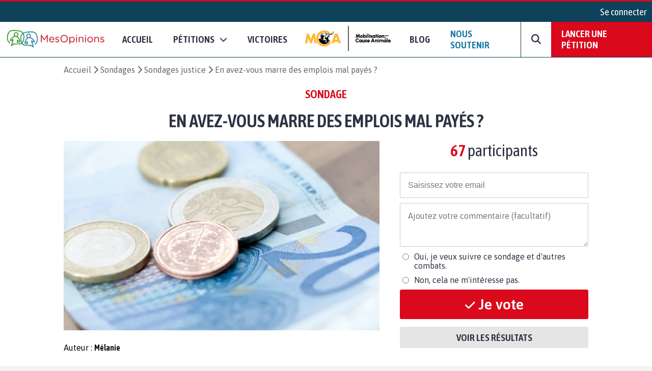

--- FILE ---
content_type: text/html; charset=UTF-8
request_url: https://www.mesopinions.com/sondage/justice/avez-marre-emplois-mal-payes/4770
body_size: 15368
content:
<!DOCTYPE html>
<html lang="fr">
    <head>

        <script type="text/javascript" src="https://cache.consentframework.com/js/pa/31260/c/WFFHp/stub" referrerpolicy="origin" charset="utf-8"></script>
        <script type="text/javascript" src="https://cdn.sirdata.eu/insights.js" async></script>
        <script type="text/javascript" src="https://tag.analytics-helper.com/ans/ga?pa=31260&c=242&tid=UA-1781857-1"></script>
                <script type="text/javascript" src="https://choices.consentframework.com/js/pa/31260/c/WFFHp/cmp" referrerpolicy="origin" charset="utf-8" async></script>
    
        <!-- GTM -->
        <script>(function(w,d,s,l,i){w[l]=w[l]||[];w[l].push({'gtm.start':
        new Date().getTime(),event:'gtm.js'});var f=d.getElementsByTagName(s)[0],
        j=d.createElement(s),dl=l!='dataLayer'?'&l='+l:'';j.async=true;j.src=
        'https://www.googletagmanager.com/gtm.js?id='+i+dl;f.parentNode.insertBefore(j,f);
        })(window,document,'script','dataLayer','GTM-NGSWKSK');</script>
        <!-- End GTM -->

        <meta charset="UTF-8">
        <meta name="viewport" content="width=device-width, initial-scale=1.0">
        <meta http-equiv="X-UA-Compatible" content="ie=edge">
        <meta name="format-detection" content="telephone=no">
        <title>Sondage : En avez-vous marre des emplois mal payés ?</title>
        <meta name="description" lang="fr" content="Justice - Participez au sondage : En avez-vous marre des emplois mal payés ?" />
        <meta name="language" content="fr" />
        <meta itemprop="name" name="author" content="MesOpinions.com" />
        <link rel="apple-touch-icon" href="https://www.mesopinions.com/public/img/thematique/mesopinions-logo-socials-networks.png">

                    <link itemprop="url" rel="canonical" href="https://www.mesopinions.com/sondage/justice/avez-marre-emplois-mal-payes/4770" />
        
                        <meta name="robots" content="index, follow" />
            
        
        <meta name="syndication-source" content="https://www.mesopinions.com/sondage/justice/avez-marre-emplois-mal-payes/4770" />
        <meta name="original-source" content="https://www.mesopinions.com/sondage/justice/avez-marre-emplois-mal-payes/4770" />

        <meta property="og:site_name" content="https://www.mesopinions.com/" />
        <meta property="fb:admins" content="100000468289564" />
        <meta property="fb:app_id" content="1737315313006946" />
        <meta property="fb:pages" content="362787738480" />
        <meta property="og:title" content="Sondage : En avez-vous marre des emplois mal payés ?" />
        <meta property="og:description" content="Justice - Participez au sondage : En avez-vous marre des emplois mal payés ?" />
        <meta property="og:image" content="https://www.mesopinions.com/public/img/survey/sondage-img-4770-fr.jpeg" />
        <meta property="og:image:width" content="620" />
        <meta property="og:image:height" content="372" />
        <meta property="og:url" content="https://www.mesopinions.com/sondage/justice/avez-marre-emplois-mal-payes/4770" />
        <meta property="og:type" content="website" />
        <meta property="og:locale" content="fr" />

        <meta name="google-site-verification" content="lqRipVGM6cJvPqqE-KHUtMMBlxEK-Ns6SFhb43GoxgI" />
        <meta name="google-site-verification" content="uuK9rIu_-wNiSyiUOnMRzvudHNIV3E-4wIDnW-dZC58" />

        <meta name="twitter:card" content="summary_large_image" />
        <meta name="twitter:site" content="@mesopinions_com" />
        <meta name="twitter:creator" content="@mesopinions_com" />
        <meta name="twitter:title" content="Sondage : En avez-vous marre des emplois mal payés ?" />
        <meta name="twitter:description" content="Justice - Signez la pétition : En avez-vous marre des emplois mal payés ?" />
                <meta name="twitter:image" content="https://www.mesopinions.com/public/img/survey/sondage-img-4770-fr.jpeg" />
                

        <link rel="preconnect" href="https://connect.facebook.net" crossorigin>
        <link rel="preconnect" href="https://www.facebook.com" crossorigin>
        <link rel="preconnect" href="https://www.google.com" crossorigin>
        <link rel="preconnect" href="https://www.google.fr" crossorigin>
        <link rel="preconnect" href="https://stats.g.doubleclick.net" crossorigin>
        <link rel="preconnect" href="https://fonts.googleapis.com" crossorigin>

        <link rel="stylesheet" type="text/css"href="https://www.mesopinions.com/public/css/style.min.css?v=2.93">

        <script type="text/javascript" src="https://www.mesopinions.com/public/js/jquery-3.4.1.min.js"></script>

        
        <link rel="stylesheet" href="https://www.mesopinions.com/public/css/notifications.css" media="none" onload="if(media!='all')media='all'">
        <noscript><link rel="stylesheet" href="https://www.mesopinions.com/public/css/notifications.css"></noscript>

        <link rel="stylesheet" href="https://www.mesopinions.com/public/css/fontawesome-5.2.0/css/all.min.css" media="none" onload="if(media!='all')media='all'">        
        <noscript><link rel="stylesheet" href="https://www.mesopinions.com/public/css/fontawesome-5.2.0/css/all.min.css"></noscript>

        <link href="https://cdnjs.cloudflare.com/ajax/libs/font-awesome/6.7.2/css/all.min.css" rel="stylesheet" media="none" onload="if(media!='all')media='all'">
        <noscript><link href="https://cdnjs.cloudflare.com/ajax/libs/font-awesome/6.7.2/css/all.min.css" rel="stylesheet"></noscript>
        
        <link rel="icon" type="image/png" href="https://www.mesopinions.com/public/assets/favicon.png"/>

        <script type="text/javascript" src="//cdnjs.cloudflare.com/ajax/libs/clipboard.js/1.4.0/clipboard.min.js" async></script>

        <script type="text/javascript" src="https://www.mesopinions.com/public/js/common.js?v=2.5"></script>

        <script defer>(function(w,d,t,r,u){var f,n,i;w[u]=w[u]||[],f=function(){var o={ti:"17448704"};o.q=w[u],w[u]=new UET(o),w[u].push("pageLoad")},n=d.createElement(t),n.src=r,n.async=1,n.onload=n.onreadystatechange=function(){var s=this.readyState;s&&s!=="loaded"&&s!=="complete"||(f(),n.onload=n.onreadystatechange=null)},i=d.getElementsByTagName(t)[0],i.parentNode.insertBefore(n,i)})(window,document,"script","//bat.bing.com/bat.js","uetq");</script>
        

        <meta name="facebook-domain-verification" content="e1g7w8o0vyzc2s6qmbcjho11n7jb87" />
        <!-- <meta name="referrer" content="no-referrer-when-downgrade" /> -->
    </head>
<body>

<!-- GTM (noscript) -->
<noscript><iframe src="https://www.googletagmanager.com/ns.html?id=GTM-NGSWKSK"
height="0" width="0" style="display:none;visibility:hidden"></iframe></noscript>
<!-- End GTM (noscript) -->

    <div class="mo-userbar">
            <a href="https://www.mesopinions.com/communaute/connexion" class="mo-login-btn">
            Se connecter        </a>
    
</div>
    <style type="text/css">
    body .mo-navbar .mo-navbar-sub-container .mo-navbar-sub-menu .sub-item.sub-item-special:hover {
        border-color: #DA091B;
    }
</style>

<div class="mo-navbar">
    <a aria-label="Accueil de MesOpinions.com" class="brand-a" href="https://www.mesopinions.com/fr">
        <picture>
            <!--[if IE 9]><video style="display: none;><![endif]-->
                <source type="image/webp" srcset="https://www.mesopinions.com/public/assets/logo.webp">
                <source type="image/jpeg" srcset="https://www.mesopinions.com/public/assets/logo.jpg">
            <!--[if IE 9]></video><![endif]-->
            <img class="mo-image-main lazyload loading" src="https://www.mesopinions.com/public/assets/logo.jpg" alt="Logo MesOpinions.com">
        </picture>
    </a>

    <div class="mo-navbar-sub-container">
        <div class="mo-navbar-sub-menu sub-menu-petitions">
            <div class="common sub-col hide-bg">
                <div class="menu-header">
                    <a href="https://www.mesopinions.com/soutenir?source=header-menu-mobile" class="no-underline c-quaternary">Nous soutenir</a>
                </div>
                <div class="menu-header pt-3">
                    <a href="https://www.mesopinions.com/petition/creer-petition?source=header-menu-mobile" class="no-underline c-primary">Lancer une pétition</a>
                </div>
            </div>

            <div class="common sub-col">
                <div class="menu-header">Pétitions</div>
                <a href="https://www.mesopinions.com/petition/a-la-une" class="sub-item">Les pétitions à la une</a>
                <a href="https://www.mesopinions.com/petition/top-petition" class="sub-item">Les tops pétitions</a>
                <a href="https://www.mesopinions.com/petition/" class="sub-item">Les pétitions récentes</a>
                <a href="https://www.mesopinions.com/mobilisation-cause-animale" class="sub-item">
                    <picture>
                        <!--[if IE 9]><video style="display: none;><![endif]-->
                            <source type="image/webp" srcset="https://www.mesopinions.com/public/assets/mca/LOGO_MCA.webp">
                            <source type="image/jpeg" srcset="https://www.mesopinions.com/public/assets/mca/LOGO_MCA.png">
                        <!--[if IE 9]></video><![endif]-->
                        <img class="mo-image-main lazyload loading mca-image" src="https://www.mesopinions.com/public/assets/mca/LOGO_MCA.png" alt="Logo Mobilisation pour la Cause Animale">
                    </picture>
                </a>
            </div>

            <style>
                
            </style>

            <div class="categories">
                <div class="menu-header">Catégories pétitions</div>
                <div class="categories-items">
                    
                                                                                                    <div class="categories-col">
                                                            <div class="categorie-item">
                                                                            <a href="https://www.mesopinions.com/petition/politique/" class="sub-item">Politique</a>
                                                                    </div>
                                                                                                                                                <div class="categorie-item">
                                                                            <div class="menu-header-cat-mca">
                                            <a href="https://www.mesopinions.com/petition/animaux/" class="sub-item">Animaux</a>
                                            <img src="/public/assets/mca/LOGO_MCA_JAUNEMARRONSANSFOND_min.png" alt="Logo MCA">
                                        </div>
                                                                    </div>
                                                                                                                                                <div class="categorie-item">
                                                                            <a href="https://www.mesopinions.com/petition/nature-environnement/" class="sub-item">Nature et environnement</a>
                                                                    </div>
                                                                                                                                                <div class="categorie-item">
                                                                            <a href="https://www.mesopinions.com/petition/social/" class="sub-item">Social</a>
                                                                    </div>
                                                                                                                                                <div class="categorie-item">
                                                                            <a href="https://www.mesopinions.com/petition/justice/" class="sub-item">Justice</a>
                                                                    </div>
                                                                                                </div>
                                                                                                                    <div class="categories-col">
                                                            <div class="categorie-item">
                                                                            <a href="https://www.mesopinions.com/petition/sante/" class="sub-item">Santé</a>
                                                                    </div>
                                                                                                                                                <div class="categorie-item">
                                                                            <a href="https://www.mesopinions.com/petition/droits-homme/" class="sub-item">Droits de l'Homme</a>
                                                                    </div>
                                                                                                                                                <div class="categorie-item">
                                                                            <a href="https://www.mesopinions.com/petition/espace-europeen/" class="sub-item">Espace européen</a>
                                                                    </div>
                                                                                                                                                <div class="categorie-item">
                                                                            <a href="https://www.mesopinions.com/petition/enfants/" class="sub-item">Enfants</a>
                                                                    </div>
                                                                                                                                                <div class="categorie-item">
                                                                            <a href="https://www.mesopinions.com/petition/art-culture/" class="sub-item">Arts et culture</a>
                                                                    </div>
                                                                                                </div>
                                                                                                                    <div class="categories-col">
                                                            <div class="categorie-item">
                                                                            <a href="https://www.mesopinions.com/petition/medias/" class="sub-item">Médias</a>
                                                                    </div>
                                                                                                                                                <div class="categorie-item">
                                                                            <a href="https://www.mesopinions.com/petition/sports/" class="sub-item">Sports</a>
                                                                    </div>
                                                                                                                                                <div class="categorie-item">
                                                                            <a href="https://www.mesopinions.com/petition/autres/" class="sub-item">Autres</a>
                                                                    </div>
                                                                                                        </div>
                </div>
            </div>
            <div class="common sub-col hide-bg">
                <div class="menu-header">
                    <a href="https://www.mesopinions.com/petition/victoire/" class="no-underline c-black">Victoires</a>
                </div>
            </div>
            <a href="https://www.mesopinions.com/petition/creer-petition?source=header-img" class="cta hide-sm">
                <div class="menu-image" style="background-image:url(https://www.mesopinions.com/public/assets/menu-start-petition.jpg)">
                    <div class="menu-image-overlay">
                        <p class="menu-image-txt f-quote">"Nous permettons au plus grand nombre de citoyens d'être entendus dans leur combat, jusqu'à la <span class="highlight-primary">victoire</span>, pour plus de démocratie et de solidarité."</p>
                        <div class="menu-image-btn f-title">Lancer votre pétition</div>
                    </div>
                </div>
            </a>
        </div>

        <div class="mo-navbar-sub-menu sub-menu-sondages">
            <div class="common sub-col">
                <div class="menu-header">Sondages</div>
                <a href="https://www.mesopinions.com/sondage/a-la-une" class="sub-item">Les sondages à la une</a>
                <a href="https://www.mesopinions.com/sondage/top-sondage" class="sub-item">Les tops sondages</a>
                <a href="https://www.mesopinions.com/sondage/" class="sub-item">Les sondages récents</a>
                <a href="https://www.mesopinions.com/sondage/creer-sondage" class="sub-item">Lancer un sondage</a>
            </div>
            <div class="categories">
                <div class="menu-header">Catégories sondages</div>
                <div class="categories-items">
                    
                                                                                                    <div class="categories-col">
                                                            <div class="categorie-item">
                                    <a href="https://www.mesopinions.com/sondage/politique/" class="sub-item">Politique</a>
                                </div>
                                                                                                                                                <div class="categorie-item">
                                    <a href="https://www.mesopinions.com/sondage/animaux/" class="sub-item">Animaux</a>
                                </div>
                                                                                                                                                <div class="categorie-item">
                                    <a href="https://www.mesopinions.com/sondage/nature-environnement/" class="sub-item">Nature et environnement</a>
                                </div>
                                                                                                                                                <div class="categorie-item">
                                    <a href="https://www.mesopinions.com/sondage/social/" class="sub-item">Social</a>
                                </div>
                                                                                                                                                <div class="categorie-item">
                                    <a href="https://www.mesopinions.com/sondage/justice/" class="sub-item">Justice</a>
                                </div>
                                                                                                </div>
                                                                                                                    <div class="categories-col">
                                                            <div class="categorie-item">
                                    <a href="https://www.mesopinions.com/sondage/sante/" class="sub-item">Santé</a>
                                </div>
                                                                                                                                                <div class="categorie-item">
                                    <a href="https://www.mesopinions.com/sondage/droits-homme/" class="sub-item">Droits de l'Homme</a>
                                </div>
                                                                                                                                                <div class="categorie-item">
                                    <a href="https://www.mesopinions.com/sondage/espace-europeen/" class="sub-item">Espace européen</a>
                                </div>
                                                                                                                                                <div class="categorie-item">
                                    <a href="https://www.mesopinions.com/sondage/enfants/" class="sub-item">Enfants</a>
                                </div>
                                                                                                                                                <div class="categorie-item">
                                    <a href="https://www.mesopinions.com/sondage/art-culture/" class="sub-item">Arts et culture</a>
                                </div>
                                                                                                </div>
                                                                                                                    <div class="categories-col">
                                                            <div class="categorie-item">
                                    <a href="https://www.mesopinions.com/sondage/medias/" class="sub-item">Médias</a>
                                </div>
                                                                                                                                                <div class="categorie-item">
                                    <a href="https://www.mesopinions.com/sondage/sports/" class="sub-item">Sports</a>
                                </div>
                                                                                                                                                <div class="categorie-item">
                                    <a href="https://www.mesopinions.com/sondage/autres/" class="sub-item">Autres</a>
                                </div>
                                                                                                        </div>
                </div>
            </div>
            <a href="https://www.mesopinions.com/sondage/creer-sondage" class="cta hide-sm">
                <div class="menu-image" style="background-image:url(https://www.mesopinions.com/public/assets/menu-start-survey.jpg)">
                    <div class="menu-image-overlay">
                        <p class="menu-image-txt f-quote">"Participez à la démocratie numérique en interrogeant d’autres citoyens."</p>
                        <div class="menu-image-btn f-title">Lancer votre sondage</div>
                    </div>
                </div>
            </a>
        </div>

        <div class="mo-navbar-sub-menu sub-menu-sondages">
            <div class="common sub-col hide-bg">
                <a href="https://www.mesopinions.com/blog/?source=nav-mobile" class="sub-item">Blog - Parlons Mobilisation</a>
            </div>
        </div>

        <div class="mo-navbar-sub-menu sub-menu-search">
        <form class="mo-search-grp" action="https://www.mesopinions.com/recherche" method="GET">
            <input name="search-url" type="hidden" value="recherche">
            <input name="search-txt" type="text" placeholder="Rechercher des pétitions" value="">
            <div id="nav-search-btn" class="mo-button-primary">
                <i class="fas fa-search"></i>
            </div>
        </form>
        </div>
    </div>

    <div class="mo-controls">
        <a class="mo-navbar-btn menu-btn-no-dropdown" href="https://www.mesopinions.com/fr">Accueil</a>
        <a href="https://www.mesopinions.com/petition/a-la-une" class="mo-navbar-btn menu-petition">
            <span>Pétitions</span>
            <i class="fas fa-chevron-down"></i>
        </a>

        <a class="mo-navbar-btn menu-btn-no-dropdown" href="https://www.mesopinions.com/petition/victoire/">Victoires</a>
        
        <a id="menu-support-item" class="mo-navbar-btn mca menu-btn-no-dropdown" href="https://www.mesopinions.com/mobilisation-cause-animale">
            <picture>
                <!--[if IE 9]><video style="display: none;><![endif]-->
                    <source type="image/webp" srcset="https://www.mesopinions.com/public/assets/mca/LOGO_MCA.webp">
                    <source type="image/jpeg" srcset="https://www.mesopinions.com/public/assets/mca/LOGO_MCA.png">
                <!--[if IE 9]></video><![endif]-->
                <img class="mo-image-main lazyload loading mca-image" src="https://www.mesopinions.com/public/assets/mca/LOGO_MCA.png" alt="Logo Mobilisation pour la Cause Animale">
            </picture>
        </a>

        <a id="menu-support-item" class="mo-navbar-btn menu-btn-no-dropdown" href="https://www.mesopinions.com/blog/">Blog</a>

        <a id="menu-support-item" class="mo-navbar-btn menu-btn-no-dropdown c-quaternary" href="https://www.mesopinions.com/soutenir?source=header-menu">Nous soutenir</a>

        <div class="mo-navbar-btn mo-navbar-btn-search">
            <i class="fas fa-search"></i>
        </div>

        <a class="mo-navbar-btn-red" href="https://www.mesopinions.com/petition/creer-petition?source=header-btn">Lancer une pétition</a>
    </div>

    <div class="mo-controls-sm">

    <div class="mo-navbar-btn mo-navbar-btn-search-sm">
        <i class="fas fa-search"></i>
    </div>

     
        <div class="mo-navbar-btn mo-login-btn">
            <a href="https://www.mesopinions.com/communaute/mon-compte" class="c-black"><i class="fas fa-user"></i></a>
        </div>
    
    <div class="mo-navbar-btn mo-navbar-btn-menu">
        <i class="fas fa-bars"></i>
    </div>
</div></div>

<script src="https://www.mesopinions.com/public/js/views/navbar.js?v=2.0"></script>
 


<div class="alerts-container"></div>

<div class="alert-error-prototype">
    <div class="c-error bg-error f-text d-flex p-3 mb-3 align-center">
        <div class="d-flex mr-3">
            <i class="far fa-times-circle fa-2x"></i>
        </div>
        <div class="d-flex">
            <span class="d-block c-error error-text"></span>
        </div>
    </div>
</div>

<div class="alert-success-prototype">
    <div class="c-success bg-success f-text d-flex p-3 mb-3 align-center">
        <div class="d-flex mr-3">
            <i class="far fa-check-circle fa-2x"></i>
        </div>
        <div class="d-flex">
            <span class="d-block c-success success-text"></span>
        </div>
    </div>
</div>

<!-- Rich Snippets -->
<script type="application/ld+json">
    {
        "@context": "https://schema.org",
        "@type"   : "Organization",
        "name"    : "MesOpinions",
        "url"     : "https://www.mesopinions.com",
        "logo"    : "https://www.mesopinions.com/public/assets/logo.jpg",
        "sameAs"  : [
            "https://www.facebook.com/mesopinions",
            "https://twitter.com/mesopinions_com",
            "https://www.instagram.com/mesopinions/",
            "https://www.youtube.com/c/MesOpinionsMobilisation"
        ]
    }
</script>


<style>
    .mo-author > img{width: 50px;vertical-align: middle;margin-right: 10px;}
    .mo-container a{color: #DA091B}
    .mo-from-to-block label{font-size: 1.2em;line-height: 1.2em;}
    .mo-from-to-block input[type=radio]:hover, .mo-from-to-block label:hover{cursor: pointer}
    .mo-survey-section {color: #da091b;text-align: center;font-family: "Asap Condensed",sans-serif;font-weight: bold;font-size: 1.4em;display: block;text-transform: uppercase;}
    .option-input{-webkit-appearance:none;-moz-appearance:none;-ms-appearance:none;-o-appearance:none;appearance:none;position:relative;top:13px;right:0;bottom:0;left:0;height:20px;width:20px;transition:all .15s ease-out 0;background:#0000001a;border:none;color:#fff;cursor:pointer;display:inline-block;margin-right:.5rem;outline:none;position:relative;z-index:1000;vertical-align:super;border-radius: 0;}
    .option-input:hover{background:#0000000d}
    .option-input:checked{background:#DA091B;}
    .option-input:checked::before{height:20px;width:20px;position:absolute;content:'✓';display:inline-block;font-size:1.3em;text-align:center;line-height:20px}
    .option-input:checked::after{background:#DA091B;content:'';display:block;position:relative;z-index:100}
    .option-input.radio{border-radius:50%}
    .disable-vote-btn{cursor:default!important;background:#dcdcdc!important;border-color:#dcdcdc!important;}
    .disable-vote-btn:hover{color:white!important}
    .graph-cont{width: 100%;background-color: #ecf0f1;border-radius: 3px;text-align: center;}
    .graph-cont span{position: absolute;text-align: center;line-height: 30px;}
            .bar-16088 {
        line-height: 30px;
        color: white;
        padding: 0 0 0 10px;
        background: #DA091B;
        max-width: 63%;
        border-radius: 3px;
        display: list-item;
        }
            .bar-16089 {
        line-height: 30px;
        color: white;
        padding: 0 0 0 10px;
        background: #DA091B;
        max-width: 6%;
        border-radius: 3px;
        display: list-item;
        }
            .bar-16090 {
        line-height: 30px;
        color: white;
        padding: 0 0 0 10px;
        background: #DA091B;
        max-width: 31%;
        border-radius: 3px;
        display: list-item;
        }
            .bar-16109 {
        line-height: 30px;
        color: white;
        padding: 0 0 0 10px;
        background: #DA091B;
        max-width: 0%;
        border-radius: 3px;
        display: list-item;
        }
        .no-bg{background: #ecf0f1;}
.container-result{display: -webkit-box;display: -webkit-flex;display: -moz-box;display: -ms-flexbox;display: flex;-webkit-flex-wrap: nowrap;-ms-flex-wrap: nowrap;flex-wrap: nowrap;-webkit-box-align: center;-webkit-align-items: center;-moz-box-align: center;-ms-flex-align: center;align-items: center}
.container-result > span{width: 35%; text-align: right;margin-right: 5%;}
.mo-sharing-icons .facebook-share{width: 40px;height: 40px;background-color:rgba(59, 89, 152, 1)!important;color: #FFF;font-size: 1em;border:none;outline: none;margin: 0 2px;}
.mo-sharing-icons .facebook-share:hover{cursor: pointer;background-color:rgba(59, 89, 152, 0.7)!important;}
.mo-sharing-icons .twitter-share{width: 40px;height: 40px;background-color:rgba(0, 172, 238, 1)!important;color: #FFF;font-size: 1em;border:none;outline: none;margin: 0 2px;}
.mo-sharing-icons .twitter-share:hover{cursor: pointer;background-color:rgba(0, 172, 238, 0.7)!important;}
.mo-sharing-icons .mail-share, .mo-sharing-icons .copy-share{width: 40px;height: 40px;background-color:rgba(0, 0, 0, 0.3)!important;color: #FFF;font-size: 1em;border:none;outline: none;margin: 0 2px;}
.mo-sharing-icons .mail-share:hover, .mo-sharing-icons .copy-share:hover{cursor: pointer;background-color:rgba(0, 0, 0, 0.2)!important;}
.mo-new-optin-text {margin-top: 5px}
.mo-optin-choices-block{display:-webkit-box;display:-webkit-flex;display:-moz-box;display:-ms-flexbox;display:flex;margin:10px 0}
.mo-optin-choice{border:1px solid #d2d2d2;font-size:14px;-webkit-border-radius:3px;border-radius:3px;-webkit-box-sizing:border-box;-moz-box-sizing:border-box;box-sizing:border-box;cursor:pointer;font-size:1rem}
.mo-optin-choice:last-of-type{margin-left:10px}
.mo-optin-choice input{opacity:0;position:absolute}
.mo-optin-choice label{padding:10px;position:relative;display:block;cursor:pointer}
.border-primary{border: 1px solid #DA091B}
.mo-container-like{margin-top: 10px;font-size: 15px;}
.mo-container-like .mo-comment-nblike{margin-left: 5px;}
.mo-comment-like:hover{color:#DA091B;cursor: pointer;}
.mo-comment-card .container-profil{display: flex;align-items: center;}
.mo-comment-card .container-profil a{overflow-wrap: break-word;word-wrap: break-word;word-break: break-word;-ms-hyphens: auto;-moz-hyphens: auto;-webkit-hyphens: auto;hyphens: auto;}
.mo-comment-card .container-profil img{width: 50px;margin-right: 10px;}
.submitSurveyBtn{margin-top:5px;}
#registration-error{display:none;padding:5px 0;color:#DA091B}
.mo-registration-choice{display:flex}
.mo-optin-choices-block-r{flex-direction:column;margin-bottom: 5px;margin-top:5px;}
.mo-optin-choices-block-r [type="radio"]{margin-right:10px}
.mo-registration-choice{display:flex}
.mo-optin-choices-block-r .margin-b{margin-bottom:10px}
</style>
<div class="container bg-white">
    
    <div class="mo-container-classic" id="mo-petition-body">
                                                        <div class="mo-breadcrumb hide-sm">
                        <a href="https://www.mesopinions.com/fr">Accueil</a>
                        <a href="https://www.mesopinions.com/sondage/">Sondages</a>
                        <a href="https://www.mesopinions.com/sondage/justice/">Sondages justice</a>
                        <span>En avez-vous marre des emplois mal payés ?</span>
                    </div>

                    <script type="application/ld+json">
    {
      "@context": "https://schema.org",
      "@type": "BreadcrumbList",
      "itemListElement": [{
        "@type": "ListItem",
        "position": 1,
        "name": "Accueil",
        "item": "https://www.mesopinions.com/fr"
      },{
        "@type": "ListItem",
        "position": 2,
        "name": "Sondages",
        "item": "https://www.mesopinions.com/sondage/"
      },{
        "@type": "ListItem",
        "position": 3,
        "name": "Sondages justice",
        "item": "https://www.mesopinions.com/sondage/justice/"
      },{
        "@type": "ListItem",
        "position": 4,
        "name": "En avez-vous marre des emplois mal pay&eacute;s ?"
      }]
    }
</script>                            
            <!-- Page commentaire -->
                            <span class="mo-survey-section hide-sm">Sondage</span>

                                    <h1 class="mo-title-classic pad-v-15 hide-sm c-text">En avez-vous marre des emplois mal payés ?</h1>
                
                <div class="mo-body-classic">
                    <div class="mo-body-left">
                        <img class="mo-image-main lazyload loading" src="/public/img/survey/sondage-img-4770-fr.jpeg" alt="En avez-vous marre des emplois mal pay&eacute;s ?">

                        <span class="mo-survey-section-sm hide-bg c-primary f-bold f-title text-uppercase p-2">Sondage</span>
                                                
                        <div class="mo-counter hide-bg f-title"><span class="c-primary f-bold">67</span> participants</div>

                        <div class="mo-from-to-block">
                                                            <div class="mo-author">Auteur : <span class="f-title f-bold">Mélanie</span></div>
                                                

                                                            <div class="pt-3 pb-3">
                                                                            <input class="option-input" type="radio" name="survResp" value="16088" id="16088" />
                                        <label class="f-text c-text" for="16088">Oui</label><br/>
                                                                            <input class="option-input" type="radio" name="survResp" value="16089" id="16089" />
                                        <label class="f-text c-text" for="16089">Non</label><br/>
                                                                            <input class="option-input" type="radio" name="survResp" value="16090" id="16090" />
                                        <label class="f-text c-text" for="16090">Oui, c'est dur à la fin du mois</label><br/>
                                                                            <input class="option-input" type="radio" name="survResp" value="16109" id="16109" />
                                        <label class="f-text c-text" for="16109">Sans avis</label><br/>
                                                                    </div>

                                <div class="mo-container mt-3 f-text c-text">
                                    En avez-vous marre de gagner si peu et d'avoir du mal à arrondir vos fins de mois ?                                 </div>
                                                    </div>
                    </div>

                    <div class="mo-body-right">
                        <div class="mo-sticky-box mo-sticky-scroll">
                                                            <div class="mo-action-block">
    <div class="mo-counter hide-sm f-title"><span class="c-primary f-bold">67</span> participants</div>  
    
        <input aria-label="email" class="email-input" maxlength="100" type="email" name="email" value="" placeholder="Saisissez votre email" />
    <input type="hidden" name="x-vote" id="x-vote" value="553939df53bd0827994aa94a38522c8b88b9af86">
    <textarea aria-label="Comment" name="voteComments" id="" cols="30" rows="3" placeholder="Ajoutez votre commentaire (facultatif)" class="comment-input"></textarea>

    <div id="mo-block-registration">
	<div id="registration-error" class="hide-error-registration">Veuillez sélectionner une option</div>

	<div class="mo-optin-choices-block-r">
	    <div class="mo-registration-choice margin-b">
	        <input type="radio" name="registration" value="1" />
	        <label>Oui, je veux suivre ce sondage et d'autres combats.</label>
	    </div>
	    <div class="mo-registration-choice">
	        <input type="radio" name="registration" value="0" />
	        <label>Non, cela ne m'intéresse pas.</label>
	    </div>
	</div>
</div>
    <button class="mo-button-main mo-vote-btn submitSurveyBtn">
        <i class="fas fa-check"></i>
        <span class="mo-main-btn-label f-text">Je vote</span>
    </button>

    <div class="mo-btn-block">
        <a href="https://www.mesopinions.com/sondage-resultats/justice/avez-marre-emplois-mal-payes/4770" class="mo-button-grey f-bold">Voir les résultats</a>
    </div>
</div>                                                    
                        </div>
                    </div>
                </div>
                        </div>
</div>

<!-- Apérçu des commentaires -->
<div class="container pad-v-30">
    <div class="mo-container-classic">
        <div class="mo-comments-title text-center"><span class="c-primary">12</span> commentaires</div>            
            <div class="mo-comments-list">
                                                            <div class="mo-comment-card">
                            <div class="container-profil">
                                                                <div>
                                    <div class="mo-comment-infos"><strong>Le 05/10/2016 à 07:36:42</strong></div>
                                    <div class="mo-comment-content f-text c-text">1427.25€, c'est pas assez.</div>
                                                                            <div class="mo-container-like"><i id="survey-like-141513-4770" class="mo-comment-like far fa-thumbs-up"></i><span class="mo-comment-nblike f-text c-text">74</span></div>
                                                                    </div>
                            </div>
                        </div>
                                            <div class="mo-comment-card">
                            <div class="container-profil">
                                                                <div>
                                    <div class="mo-comment-infos"><strong>Sylviane - Le 05/10/2016 à 13:40:04</strong></div>
                                    <div class="mo-comment-content f-text c-text">Oui mais bon comme tout le monde s'en fout on a pas fini d'être dans la merde au 6 du mois.</div>
                                                                            <div class="mo-container-like"><i id="survey-like-141979-4770" class="mo-comment-like far fa-thumbs-up"></i><span class="mo-comment-nblike f-text c-text">17</span></div>
                                                                    </div>
                            </div>
                        </div>
                                            <div class="mo-comment-card">
                            <div class="container-profil">
                                                                <div>
                                    <div class="mo-comment-infos"><strong>Benoit - Le 06/10/2016 à 11:32:18</strong></div>
                                    <div class="mo-comment-content f-text c-text">je rame en fin de mois .</div>
                                                                            <div class="mo-container-like"><i id="survey-like-143096-4770" class="mo-comment-like far fa-thumbs-up"></i><span class="mo-comment-nblike f-text c-text">16</span></div>
                                                                    </div>
                            </div>
                        </div>
                                                </div>
        </div>
        <div class="mo-comments-ctrl">
                            <a href="https://www.mesopinions.com/sondage/justice/avez-marre-emplois-mal-payes/4770?commentaires-list=true" class="mo-comments-btn f-bold">Voir tous les commentaires</a>
                    </div>  
    </div>
</div>
<div class="mo-breadcrumb hide-bg">
    <a href="https://www.mesopinions.com/fr">Accueil</a>
    <a href="https://www.mesopinions.com/sondage/">Sondages</a>
    <a href="https://www.mesopinions.com/sondage/justice/">Sondages justice</a>
    <span>En avez-vous marre des emplois mal payés ?</span>
</div>

<script>
    $(document).ready(function(){
        $('.submitSurveyBtn').click(function(){
            vote();
        });
        $('[name="email"]').on('keypress', function(e) {
            if (e.which == 13) {
                vote();
            }
        });

        $('.mo-comments-list').on('click', '.mo-comment-like', function(event) {
            var me         = this;
            var idSplit    = $(this).attr('id').split('-');
            wsRequestCommon('/connexionws/checkIsLoggued', 'GET', '', false, function(response, err) {
                // Si on est pas connecté
                if(err) {
                    //require popup
                    $('#popup-connexion').css('display', 'flex');
                } else {
                    reportLikeSurvey(me, idSplit);
                }
            });
        });
        $('.mo-comments-list').on('click', '.mo-comment-dislike', function(event) {
            var me         = this;
            var idSplit    = $(this).attr('id').split('-');
            wsRequestCommon('/connexionws/checkIsLoggued', 'GET', '', false, function(response, err) {
                // Si on est pas connecté
                if(err) {
                    //require popup
                    $('#popup-connexion').css('display', 'flex');
                } else {
                    reportDisLikeSurvey(me, idSplit);
                }
            });
        });

        // Optin
        $('#choix1').click(function(){
            $('#choix1').addClass('border-primary');
            $('#choix2').removeClass('border-primary');
        });
        $('#choix2').click(function(){
            $('#choix2').addClass('border-primary');
            $('#choix1').removeClass('border-primary');
        });

          
            $('#mo-block-registration').addClass('d-block');
            });

    function vote(){
        if ($('.mo-vote-btn').hasClass('disable-vote-btn')) {
            return;
        }

        var errors = [];
        var email  = $('[name="email"]').val().trim();

        if (email.length === 0) {
            errors.push("L'adresse email est requise");
        }
        
        if (!testMail(email) && email.length != 0) {
            errors.push("Veuillez saisir un email correct");
        }

        if(!$('input[name=survResp]:checked').val()){
            errors.push("Veuillez sélectionner une réponse");
        }

        
        if( $("#mo-block-registration").hasClass("d-block") ){
            if( $('input[name=registration]:checked').val() == undefined ) {
                $('#registration-error').show();
                errors.push("Veuillez sélectionner une réponse");
            }
        }

        if (errors.length === 0) {

            var redirectUrl = 'https://www.mesopinions.com/sondage/justice/avez-marre-emplois-mal-payes/4770';
            var catId       = '13';
            var comments    = '';
            var abo         = ($('[name="abo"]:checked').val() != undefined) ? $('[name="abo"]:checked').val() : '0';

            if (!abo) abo = ($('[name="abo"]').val() != undefined) ? $('[name="abo"]').val() : '0';

            if ($('[name="voteComments"]').length) {
                comments = ($('[name="voteComments"]').val() != '') ? $('[name="voteComments"]').val() : '';
                // comments = encodeURIComponent(comments);
            }

            var datas = {
                type            : 'survey',
                email           : email,
                url             : redirectUrl,
                catId           : catId,
                comments        : comments,
                typeId          : 4770,
                respId          : $('input[name=survResp]:checked').val(),
                abo             : abo,
                subscriptionForm: ($('[name="subscriptionForm"]').val() != undefined) ? $('[name="subscriptionForm"]').val() : '0',
                key             : $('#x-vote').val(),
                isregistration  : $('input[name=registration]:checked').val()
            };

            $('.mo-vote-btn').addClass('disable-vote-btn');

            $.ajax({
                url: '/ws/insertuser',
                type: 'post',
                data: datas,
            })
            .done(function (data) {
                if (data.response) {
                    if (!data.errorMsg) {
                        location.href = data.response;
                    } else {
                        $('.mo-vote-btn').removeClass('disable-vote-btn');
                    }
                } else if (data.errorMail) {
                    $('.mo-vote-btn').removeClass('disable-vote-btn');
                } else if (data.badtoken) {
                    location.reload();
                } else {
                    $('.mo-vote-btn').removeClass('disable-vote-btn');
                }
            })
            .fail(function () {
                $('.mo-vote-btn').removeClass('disable-vote-btn');
            });
        } else {
            showAlert(errors, true);
        }
    }

    function testMail(email) {
        var reg = new RegExp('^[a-z0-9]+([\+|_|\.|-]{1}[a-z0-9]+)*@[a-z0-9]+([_|\.|-]{1}[a-z0-9]+)*[\.]{1}[a-z]{2,6}$', 'i');
        if (reg.test(email)) return true;
        else return false;
    }

    function showAlert(messages, error) {
        $('.alerts-container').empty();
        if (error) {
            for (let i = 0; i < messages.length; i++) {
                var prototype = $('.alert-error-prototype').clone();
                prototype.find('.error-text').text(messages[i]);

                $('.alerts-container').append(prototype.html());
            }
        } else {

        }
        launchAlertAnimation();
    }

    $('.facebook-share').on('click', function(e) {
        e.preventDefault();
                    var facebookWindow = window.open('https://www.facebook.com/sharer.php?u=https://www.mesopinions.com/sondage/justice/avez-marre-emplois-mal-payes/4770?source=facebook&t=En+avez-vous+marre+des+emplois+mal+pay%C3%A9s+%3F', 'facebook-popup', 'height=350,width=600');
                if(facebookWindow.focus) { facebookWindow.focus(); }
        return false;
    });

    $('.twitter-share').on('click', function(e) {
        e.preventDefault();
    var twitterWindow = window.open('https://twitter.com/share?url=https://www.mesopinions.com/sondage/justice/avez-marre-emplois-mal-payes/4770?source=twitter&text=En+avez-vous+marre+des+emplois+mal+pay%C3%A9s+%3F&via=mesopinions_com', '_blank');
        if(twitterWindow.focus) { twitterWindow.focus(); }
        return false;
    });

    $('.mail-share').on('click', function(e) {
                    var urlMailTo = 'mailto:?subject=Soutenez le sondage&body=Bonjour,%0A%0AJe viens de participer au sondage "En avez-vous marre des emplois mal payés ?".%0A%0AJe pense que c\'est important. Souhaiteriez-vous voter à votre tour ?%0A%0AVoici le lien : https://www.mesopinions.com/sondage/justice/avez-marre-emplois-mal-payes/4770%0A%0AMerci';
                window.open(urlMailTo, '_self');
    });

    $('.copy-share').on('click', function(event) {
        event.preventDefault();
        copyToClipboard( 'https://www.mesopinions.com/sondage/justice/avez-marre-emplois-mal-payes/4770' );
        showAlert(['Lien copié !'], false);
    });

    function copyToClipboard(text) {
        var $temp = $("<input>");
        $("body").append($temp);
        $temp.val(text).select();
        document.execCommand("copy");
        $temp.remove();
    }

    function reportLikeSurvey(me, idSplit) {
        let type         = idSplit[0];
        let action       = idSplit[1];
        let idComm       = idSplit[2];
        var typeId       = idSplit[3];
        
        $.post('/ws/like', 'type=' + type + '&action=' + action + '&idComm=' + idComm + '&idType=' + typeId + '&page=last', function(data) {
            if (data.response == 1) {
                $('#'+type+'-'+action+'-'+idComm+'-'+typeId+' + span').text(parseInt($('#'+type+'-'+action+'-'+idComm+'-'+typeId+' + span').text()) + 1);
            } else if (data.response == 0) {
                showAlert(["Vous avez déjà effectué cette action"], true);
                return false;
            } else {
                showAlert(["Désolé, une erreur est survenue pendant la sauvegarde"], true);
                return false;
            }
        }, 'json');
    }
    function reportDisLikeSurvey(me, idSplit) {
        let type         = idSplit[0];
        let action       = idSplit[1];
        let idComm       = idSplit[2];
        var typeId       = idSplit[3];
        
        $.post('/ws/disLike', 'type=' + type + '&action=' + action + '&idComm=' + idComm + '&idType=' + typeId + '&page=last', function(data) {
            if (data.response == 1) {
                $('#'+type+'-'+action+'-'+idComm+'-'+typeId+' + span').text(parseInt($('#'+type+'-'+action+'-'+idComm+'-'+typeId+' + span').text()) + 1);
            } else if (data.response == 0) {
                showAlert(["Vous avez déjà effectué cette action"], true);
                return false;
            } else {
                showAlert(["Désolé, une erreur est survenue pendant la sauvegarde"], true);
                return false;
            }
        }, 'json');
    }
</script>		  
		    <div class="mo-pre-footer">
    <img class="logo-footer lazyload" data-src="https://www.mesopinions.com/public/assets/logowhite.png" alt="">
    <img class="logo-footer-sm lazyload" data-src="https://www.mesopinions.com/public/assets/logowhiteshort.png" alt="">
    <div class="mo-socials">
        <a target="_blank" href="https://www.facebook.com/mesopinions"><div class="mo-social-btn social-fb">
            <img class="lazyload" data-src="https://www.mesopinions.com/public/assets/facebook.png" alt="Logo facebook" src="[data-uri]">
        </div></a>
        <a target="_blank" href="https://www.tiktok.com/@mesopinions"><div class="mo-social-btn social-tt">
            <img class="lazyload" data-src="https://www.mesopinions.com/public/assets/tiktok.png" alt="Logo tiktok" src="[data-uri]">
        </div></a>
        <a target="_blank" href="https://twitter.com/mesopinions_com"><div class="mo-social-btn social-tw">
            <img class="lazyload" data-src="https://www.mesopinions.com/public/assets/x.png" alt="Logo X" src="[data-uri]">
        </div></a>
        <a target="_blank" href="https://www.youtube.com/channel/UCsmX_RrQCtrG1mfDCIRbwog"><div class="mo-social-btn social-yt">
            <img class="lazyload" data-src="https://www.mesopinions.com/public/assets/youtube.png" alt="Logo youtube" src="[data-uri]">
        </div></a>
        <a target="_blank" href="https://www.instagram.com/mesopinions/"><div class="mo-social-btn social-ig">
            <img class="lazyload" data-src="https://www.mesopinions.com/public/assets/instagram.png" alt="Logo instagram" src="[data-uri]">
        </div></a>
    </div>
</div>
		
		 
		    <div class="mo-footer">
    <div class="footer-top">
        <div>
            <span>Réussir votre mobilisation</span>
            <ul>
                <li><a href="https://www.mesopinions.com/petition/creer-petition?source=footer-link">Lancer votre pétition</a></li>
                    <li><a href="https://www.mesopinions.com/blog/?source=footer">Blog - Parlons Mobilisation</a></li>
                                    <li><a href="https://www.mesopinions.com/accompagnement?source=footer">Accompagnement</a></li>
                    <li><a href="https://www.mesopinions.com/cese">Plateforme labellisée par le CESE</a></li>
                    <li><a href="https://www.mesopinions.com/fundraising">Partenariat et fundraising</a></li>
                    <li><a href="https://www.mesopinions.com/autour-de-vous">Les pétitions proches de chez vous</a></li>
                            </ul>
        </div>

        <div>
            <span>Notre communauté</span>
            <ul>
                <li><a target="_blank" rel="nofollow" href="https://www.facebook.com/mesopinions">Facebook</a></li>
                <li><a target="_blank" rel="nofollow" href="https://www.tiktok.com/@mesopinions">TikTok</a></li>
                <li><a target="_blank" rel="nofollow" href="https://twitter.com/mesopinions_com">X</a></li>
                <li><a target="_blank" rel="nofollow" href="https://www.instagram.com/mesopinions/">Instagram</a></li>
                <li><a target="_blank" rel="nofollow" href="https://www.youtube.com/channel/UCsmX_RrQCtrG1mfDCIRbwog">Youtube</a></li>
            </ul>
        </div>

        <div>
            <span>Espace presse</span>
            <ul>
                <li><a href="https://www.mesopinions.com/qui-sommes-nous">Qui sommes-nous?</a></li>
                <li><a href="https://www.mesopinions.com/presse/petition-presse">Nos pétitions dans la presse</a></li>
                <li><a href="https://www.mesopinions.com/mesopinions-presse">MesOpinions dans la presse</a></li>
                <li><a href="https://www.mesopinions.com/contact?type=8">Contact presse</a></li>
            </ul>
        </div>

        <div>
            <a href="/bcorp"><img src="https://www.mesopinions.com/public/img/logo-bcorp-light.png" alt="B Corp" class="logo-bcorp"></a>
        </div>
    </div>
    <div class="footer-middle">
        <a href="https://www.mesopinions.com/fr">Accueil</a><span>|</span>
        <a href="https://www.mesopinions.com/soutenir?source=footer-link">Nous soutenir</a><span>|</span>
        <a href="https://www.mesopinions.com/aide">Aide</a><span>|</span>
        <a href="https://www.mesopinions.com/faq">FAQ</a><span>|</span>
        <a href="https://www.mesopinions.com/contact">Contactez-nous</a><span>|</span>
        <a href="https://www.mesopinions.com/vie-privee">Vie privée</a><span>|</span>
        <a href="#" onclick="window.Sddan.cmp.displayUI(); return false;">Cookies</a><span>|</span>
        <a href="https://www.mesopinions.com/mentions-legales">Mentions légales</a><span>|</span>
        <a href="https://www.mesopinions.com/conditions-utilisation">Conditions d'utilisation</a>
    </div>
    <div class="footer-bottom">
        <div>© Copyright MesOpinions.com - Site réalisé par l'agence <a href="https://www.developr.fr/" target="_blank" style="color:#2e3242;text-decoration:none;">Developr</a></div>
                <div class="dropup">
            <div class="footer-select-lang-container">
                <select id="select-lang" onchange="handleLangSelectChange(this)">
                                                                        <option value="br" >
                                Brasil                            </option>
                                                                                                <option value="de" >
                                Deutsch                            </option>
                                                                                                <option value="au" >
                                English (Australia)                            </option>
                                                                                                <option value="ca" >
                                English (Canada)                            </option>
                                                                                                <option value="in" >
                                English (India)                            </option>
                                                                                                <option value="en" >
                                English (United Kingdom)                            </option>
                                                                                                <option value="us" >
                                English (United States)                            </option>
                                                                                                <option value="ar" >
                                Español (Argentina)                            </option>
                                                                                                <option value="es" >
                                Español (España)                            </option>
                                                                                                <option value="lat" >
                                Español (Latinoamérica)                            </option>
                                                                                                <option value="fr" selected>
                                Français                            </option>
                                                                                                <option value="it" >
                                Italiano                            </option>
                                                                                                <option value="pl" >
                                Polski                            </option>
                                                                                                <option value="pt" >
                                Português                            </option>
                                                                                                <option value="tr" >
                                Türkçe                            </option>
                                                            </select>
            </div>
        </div>
    </div>

</div>
		
		
<script type="text/javascript" src="https://cdnjs.cloudflare.com/ajax/libs/jquery-cookie/1.4.1/jquery.cookie.min.js"></script>
<script type="text/javascript" src="https://www.mesopinions.com/public/js/mo-front.js?v=2.1"></script>
<script type="text/javascript" src="https://www.mesopinions.com/public/js/lazysizes.min.js" async></script>


<script>
    $(document).ready(function() {
        $('.close-store-notice').on('click', function(evt) {
            evt.preventDefault();

            $('#store-notice').remove();
            
            wsRequestCommon('/petitionws/addCookie', 'POST', {cookie_name: 'notice'}, null, function(response, err) {
            });
        });

        $('.link-store-notice').on('click', function(evt) {
            evt.preventDefault();

            var urlNotice = $(this).attr('href');

            wsRequestCommon('/petitionws/incrementClicsNotice', 'POST', {}, null, function(response, err) {
                window.location.href = urlNotice;
            });
        });
    });
if(document.domain == 'www.mesopinions.com'){
    (function () {
        var ZTRemail;
        var ZTRpromote = 0;
                    ZTRemail = '0';
        
        // Pétition : Page avec promote=true
                    ZTRidpetition = '0';
        
        // Sondage : Page avec promote=true
                    ZTRidsondage = '4770';
            
        // Sondage : Nouvelle page avec soutenir
        
        var ZTR = document.createElement('script');
        var ZTRurl = encodeURIComponent(window.location.href);
        var ZTRreferer = encodeURIComponent((window.document.referrer != null
        && typeof window.document.referrer !== 'undefined') ? window.document.referrer : '');
        ZTR.src = ((location.protocol === 'https:') ? 'https:' : 'http:') + '//prz.mesopinions.com/visite/add?url=' + ZTRurl + '&type=1&referrer=' + ZTRreferer + '&email=' + ZTRemail + '&id_petition=' + ZTRidpetition + '&id_sondage=' + ZTRidsondage + '&mediatisation=' + ZTRpromote;
        var ZTRtag = document.getElementsByTagName('script')[0];
        ZTRtag.parentNode.insertBefore(ZTR, ZTRtag); }())
}




</script>
<link rel="stylesheet" href="https://www.mesopinions.com/public/css/views/connexion-popup.css?v=0.1" type="text/css">

<div id="popup-connexion" class="f-text">
	<form class="w-m-100 w-30 p-2 p-md-3">
	    <input type="hidden" id="mailUser">
	    <input type="hidden" id="typeLogin" value="0">
	    <!-- LOGIN WITHOUT PASSWORD -->
	    <div id="login-form" class="block-popup px-3">
	        <div class="close-popup">
	            <span><i class="fa fa-times fa-1x"></i></span>
	        </div>
	        <div class="login-form-title f-title h-title">Connexion</div>
	        <div class="f-text c-text-light text-center d-block my-3">Vous n'avez pas encore de compte ? <span class="cursor-pointer inscription-btn btn-other c-primary text-underline">Inscription</span></div>
	        <div id="googleConnect" class="m-auto"></div>
			<div id="comm-fb-connect-div" class="f-text">
				<img id="fb-logo" src="https://www.mesopinions.com/public/img/account/social/fb-official.png">
				Se connecter avec Facebook			</div>
	        <span class="my-3 f-text text-uppercase" id="or">ou</span>
	        <div>
		        <span id="login-email-forgot-error" class="c-error f-text errors-mail mb-2"></span>
		        <!-- <span id="create-account-error" class="c-error f-text errors-mail mb-2"></span> -->
		    </div>
	        <div class="block-input block-input-login-email m-auto w-80 w-m-100">
				<input type="email" maxlength="150" required id="login-email" value="" placeholder="Email" autofocus class="p-3 form-input" />
			</div>
            <span id="login-email-error" class="c-error f-text messages"></span>
            
	        <div class="mo-button-primary mb-3 mt-3 p-3 mx-auto text-uppercase w-80 w-m-100" id="valid-login-form">Valider</div>
	        <div class="f-text c-text-light text-center d-block cursor-pointer forgotpass-btn btn-other mb-2">Mot de passe oublié ?</div>
	    </div>
	    <div id="message-block">
	        <div class="login-form-title f-title h-title">Connexion</div>
	        <span id="message-email"></span>
	        <p id="message-text">Il s'agit de votre première connexion sur votre profil MesOpinions.com. Pour y accéder, un lien vous permettant de créer votre mot de passe personnalisé vous a été envoyé par mail.</p>
	        <div class="btn-other" id="btn-to-login">Connexion</div>
	    </div>

	    <!-- SIGN IN -->
	    <div id="login-password-form" class="block-popup">
	        <div class="close-popup">
	            <span><i class="fa fa-times fa-1x"></i></span>
	        </div>
	        <div class="login-form-title f-title h-title">Connexion</div>
	        
	        <p class="f-text text-center">Identifiant : <span id="email-login-password"></span></p>
	        <div class="block-input input-wrapper hideShowPasswordForm block-input-login-password">
				<input type="password" minlength="4" maxlength="50" id="login-password" required autofocus placeholder="Mot de passe" class="p-3 form-input show-hide-password" />
				<span toggle=".show-hide-password" class="displayPassword fas fa-eye-slash" title="Afficher / Cacher votre mot de passe"></span>
			</div>
			<span id="login-password-error" class="c-error f-text"></span>

	        <div class="mo-button-primary my-3 p-3 mx-auto text-uppercase w-100" id="valid-login-password-form">Valider</div>
	        <div class="f-text c-text-light text-center d-block cursor-pointer forgotpass-btn btn-other mb-2">Mot de passe oublié ?</div>
	        <div class="f-text c-text-light text-center d-block cursor-pointer inscription-btn btn-other">Inscription</div>
	    </div>
	    <div id="message-block">
	        <div class="login-form-title f-title h-title">Connexion</div>
	        <span id="message-email"></span>
	        <p id="message-text">Il s'agit de votre première connexion sur votre profil MesOpinions.com. Pour y accéder, un lien vous permettant de créer votre mot de passe personnalisé vous a été envoyé par mail.</p>
	        <div class="btn-other" id="btn-to-login">Connexion</div>
	    </div>

	    <!-- SIGN UP -->
	    <div id="signup-form" class="block-popup">
	        <div class="back cursor-pointer">
	            <span><i class="fa fa-arrow-left fa-1x"></i></span>
	        </div>
	        <div class="close-popup">
	            <span><i class="fa fa-times fa-1x"></i></span>
	        </div>
			<div class="login-form-title f-title h-title">Inscription</div>
			<div class="f-text c-text-light text-center d-block my-3">Vous avez déjà un compte ? <span class="backco cursor-pointer btn-other c-primary text-underline">Connexion</span></div>
			<div id="googleRegister" class="m-auto"></div>
			<div id="comm-fb-register-div2" class="f-text">
				<img id="fb-logo" src="https://www.mesopinions.com/public/img/account/social/fb-official.png">
				S'inscrire avec Facebook			</div>
			<span class="my-3 f-text text-uppercase" id="or">ou</span>
	        <div class="form-input-grp mt-2" id="form-signup">
	        	<div id="block-civilite" class="block-input-radio f-text mb-3 text-left">
			    	Civilité* :
					<input type="radio" id="Mme" name="gender" value="2"/>
					<label for="Mme">Mme</label>

					<input type="radio" id="Mr" name="gender" value="1"/>
					<label for="Mr">M.</label>
			    </div>
	            <span id="signup-gender-error" class="c-error f-text"></span>

	            <div class="block-input block-input-signup-fname mt-2">
					<input type="text" id="fname-popup" maxlength="50" required placeholder="Prénom*" class="p-3 form-input" />
				</div>
	            <span id="signup-fname-error" class="c-error f-text"></span>

	            <div class="block-input block-input-signup-name mt-2">
					<input type="text" id="name-popup" maxlength="50" required placeholder="Nom*" class="p-3 form-input" />
				</div>
	            <span id="signup-name-error" class="c-error f-text"></span>

	            <div class="block-input block-input-signup-email mt-2">
					<input type="email" maxlength="150" required id="email-popup" placeholder="Email*" class="p-3 form-input" />
				</div>
	            <span id="signup-email-error" class="c-error f-text"></span>

	            <div class="block-input block-input-signup-password mt-2 input-wrapper hideShowPasswordForm">
					<input type="password" minlength="4" maxlength="50" required id="signup-password" placeholder="Mot de passe*" class="p-3 form-input show-hide-password" />
					<span toggle=".show-hide-password" class="displayPassword fas fa-eye-slash" title="Afficher / Cacher votre mot de passe"></span>
				</div>
	            <span id="signup-password-error" class="c-error f-text"></span>

				
	            <div class="mo-button-primary my-3 p-3 mx-auto text-uppercase w-100" id="valid-signup-form">Inscription</div>

				
			    <div id="block-rgpd" class="d-flex flex-end text-center">
			        <figure class="m-0">
			            <figcaption class="f-text">RGPD - DPO : 14846</figcaption>
			        </figure>                    
			    </div>
	        </div>
	    </div>

	    <!-- CODE FORM -->
	    <div id="code-form" class="block-popup">
	    	<div class="back cursor-pointer">
	            <span><i class="fa fa-arrow-left fa-1x"></i></span>
	        </div>
	        <div class="close-popup">
	            <span><i class="fa fa-times fa-1x"></i></span>
	        </div>
	        <div class="login-form-title f-title h-title">Connexion</div>
	        <div class="form-input-grp" id="form-password">
	            <p id="txt-code-form" class="c-text-light"></p>
	            <div class="block-input block-input-code" id="form-password">
					<input type="text" required id="code-validation" placeholder="Code de validation*" class="p-3 form-input" />
				</div>
	            <span id="code-error" class="c-error f-text"></span>

	            <div class="mo-button-primary my-3 p-3 mx-auto text-uppercase w-100" id="valid-code-form">Valider</div>
	        </div>
	    </div>

	    <!-- PASSWORD -->
	    <div id="password-form" class="block-popup">
	    	<div class="back cursor-pointer">
	            <span><i class="fa fa-arrow-left fa-1x"></i></span>
	        </div>
	        <div class="close-popup">
	            <span><i class="fa fa-times fa-1x"></i></span>
	        </div>
	        <div class="login-form-title f-title h-title">Mot de passe</div>

	        <p class="f-text text-center">Email : <span id="password-email"></span></p>
	        <div class="block-input input-wrapper hideShowPasswordForm block-input-password">
				<input type="password" minlength="4" maxlength="50" id="password-popup" required autofocus placeholder="Mot de passe*" class="p-3 form-input show-hide-password" />
				<span toggle=".show-hide-password" class="displayPassword fas fa-eye-slash" title="Afficher / Cacher votre mot de passe"></span>
			</div>
			<span id="password-error" class="c-error f-text"></span>

	        <div class="mo-button-primary my-3 p-3 mx-auto text-uppercase w-100" id="valid-password-form">Valider</div>
	    </div>

	    <!-- FORGOT PASSWORD -->
	    <div id="forgot-password-form" class="block-popup">
	        <div class="back cursor-pointer">
	            <span><i class="fa fa-arrow-left fa-1x"></i></span>
	        </div>
	        <div class="close-popup">
	            <span><i class="fa fa-times fa-1x"></i></span>
	        </div>
	        <div class="login-form-title f-title h-title">Mot de passe oublié ?</div>
	        <p class="my-2 text-center c-text-light">Indiquez votre adresse email. Un mail vous permettant de créer un nouveau mot de passe va vous être envoyé.</p>
	        <div class="block-input block-input-forgot-password-mail" id="form-password">
				<input type="email" maxlength="150" required id="forgot-password-email" value="" placeholder="Email*" class="p-3 form-input" />
			</div>
			<span id="forgot-password-mail-error" class="c-error f-text"></span>
			<div class="mo-button-primary my-3 p-3 mx-auto text-uppercase w-100" id="valid-forgot-password-form">Réinitialiser votre mot de passe</div>
	    </div>
	</form>
</div>

<script src="https://accounts.google.com/gsi/client" async defer></script>
<script type="text/javascript">
    window.popupCallback = null;

    window.fbAsyncInit = function() {
        FB.init({
            appId  : '1737315313006946',
            cookie : true,
            version: 'v3.3'
        });
        FB.AppEvents.logPageView();
    };

    (function(d, s, id){
        var js, fjs = d.getElementsByTagName(s)[0];
        if (d.getElementById(id)) {return;}
        js = d.createElement(s); js.id = id;
        js.src = "//connect.facebook.net/fr_FR/sdk.js";
        fjs.parentNode.insertBefore(js, fjs);
    }(document, 'script', 'facebook-jssdk'));

    $(function() {
        $('#popup-connexion .displayPassword').on('click', function(){
            $(this).toggleClass("fa-eye-slash fa-eye");
            var input = $($(this).attr("toggle"));
            if(input.attr("type") == "password") {
                input.prop("type", "text");
            } else {
                input.prop("type", "password");
            }
        });

        $('.block-popup .close-popup').on('click', function() {
            closePopup();
        });

        $('.backco').on('click', function() {
            $('#signup-form').hide();
            $('#forgot-password-form').hide();
            $('#password-form').hide();
            $('#code-form').hide();
            $('#login-form').css('display', 'flex');
        });

        $('.back').on('click', function() {
            $('#signup-form').hide();
            $('#forgot-password-form').hide();
            $('#password-form').hide();
            $('#code-form').hide();
            $('#login-form').css('display', 'flex');
        });

        $('.inscription-btn').on('click', function() {
            $('#login-form').hide();
            $('#login-password-form').hide();
            $('#email-popup').val($('#login-email').val());
            $('#signup-form').css('display', 'flex');
        });

        $('#create-account-error').on('click', '#link-create-account',function() {
            $('#login-form').hide();
            $('#signup-form').css('display', 'flex');
        });

        $('#btn-to-login').on('click', function() {
            $('#signup-form').hide();
            $('#login-form').css('display', 'flex');
        });

        $('#signup-form').on('click', '#code-btn-to-login', function() {
            $('#signup-form').hide();
            $('#login-form').css('display', 'flex');
        })

        $('#login-email').on('keypress', function(event) {
            if (event.keyCode==13){
                verifLogin();
            }
        });

        $('#valid-login-form').on('click', function(event) {
            verifLogin();
        });

        $('#login-password').on('keypress', function(event) {
            if (event.keyCode==13){
                verifLoginPassword();
            }
        });

        $('#valid-login-password-form').on('click', function(event) {
            verifLoginPassword();
        });

        $('.forgotpass-btn').on('click', function() {
            $('#login-form').hide();
            $('#login-password-form').hide();
            $('#forgot-password-email').val($('#login-email').val());
            $('#forgot-password-form').css('display', 'flex');
            $('#forgot-password-email').focus();
        });

        function closePopup() {
            $('#login-form').css('display', 'flex');
            $('#signup-form').hide();
            $('#popup-connexion').hide();
            $('#create-account-error').empty();
            $('#code-form').hide();
            $('#forgot-password-form').hide();
            $('#password-form').hide();
            $('#login-password-form').hide();
            $('#sucess-login').hide();
            $('.c-error').hide();
            window.popupCallback = null;
        }

        function verifLogin() {
            $('.c-error').text('').hide();
            $('.block-input').removeClass('form-error');
            let data = {
                email : $('#login-email').val()
            };
            wsRequestCommon('/connexionws/connexion', 'GET', data, false, function(response, err) {
                if (err) {
                    response.errors.forEach(function(element) {
                        $('#' + Object.getOwnPropertyNames(element)[0] + '-error').html(element[Object.getOwnPropertyNames(element)[0]]);
                        $('.' + Object.getOwnPropertyNames(element)[0] + '-input').addClass('error-input');
                        $('.block-input-' + Object.getOwnPropertyNames(element)[0]).addClass('form-error');
                    });
                    $('.c-error').show();
                } else {
                    if (response.message == 1) {
                        $('#mailUser').val($('#login-email').val());
                        $('#login-form').hide();
                        $('#login-password-form').css('display', 'flex');
                        $('#email-login-password').text($('#login-email').val());
                        $('#login-password').focus();
                    } else if (response.message == 2) {
                        // Mdp vide => inscription
                        $('#mailUser').val($('#login-email').val());
                        $('#login-form').hide();
                        $('#code-form').css('display', 'flex');

                        $('#txt-code-form').text("Il s'agit de votre première connexion sur votre profil MesOpinions.com. Pour y accéder, un code vous permettant de créer votre mot de passe personnalisé vous a été envoyé par mail.");
                    }
                }
            });
        }

        function verifLoginPassword() {
            $('.c-error').text('').hide();
            $('.block-input').removeClass('form-error');
            let data = {
                email   : $('#mailUser').val(),
                password: $('#login-password').val(),
                url     : document.location.href
            };
            wsRequestCommon('/connexionws/connexionPassword', 'GET', data, false, function(response, err) {
                if (err) {
                    response.errors.forEach(function(element) {
                        $('#' + Object.getOwnPropertyNames(element)[0] + '-error').html(element[Object.getOwnPropertyNames(element)[0]]);
                        $('.' + Object.getOwnPropertyNames(element)[0] + '-input').addClass('error-input');
                        $('.block-input-' + Object.getOwnPropertyNames(element)[0]).addClass('form-error');
                    });
                    $('.c-error').show();
                } else {
                    if (window.popupCallback !== null) {
                        window.popupCallback();
                        closePopup();
                    } else if($('#typeLogin').val() == 1) {
                        submitFormCreatePetition();
                    } else {
                        location.reload();
                    }
                }
            });
        }

        $('#forgot-password-email').on('keypress', function(event) {
            if (event.keyCode==13){
                verifForgotPassword();
            }
        });

        $('#valid-forgot-password-form').on('click', function(event) {
            verifForgotPassword();
        });

        function verifForgotPassword() {
            $('.c-error').text('').hide();
            $('.block-input').removeClass('form-error');
            let data = {
                email: $('#forgot-password-email').val()
            };

            wsRequestCommon('/connexionws/forgotPassword', 'GET', data, false, function(response, err) {
                if (err) {
                    response.errors.forEach(function(element) {
                        $('#' + Object.getOwnPropertyNames(element)[0] + '-error').html(element[Object.getOwnPropertyNames(element)[0]]);
                        $('.' + Object.getOwnPropertyNames(element)[0] + '-input').addClass('error-input');
                        $('.block-input-' + Object.getOwnPropertyNames(element)[0]).addClass('form-error');
                    });
                    $('.c-error').show();
                } else {
                    $('#mailUser').val($('#forgot-password-email').val());
                    $('#forgot-password-form').hide();
                    $('#code-form').css('display', 'flex');
                    $('#txt-code-form').text("Veuillez entrer ci-dessous le code que vous avez reçu par mail. Celui-ci vous permettra de créer votre mot de passe personnalisé.");
                }
            });
        }

        $('input').on('keypress', function(event) {
            $(this).removeClass('error-input');
        });

        $(document).on('updateAutoVilleCP', function(event) {
            $('#city').removeClass('error-input');
            $('#zipcode').removeClass('error-input');
            $('#verif-zipcode-error').hide();
            $('#verif-city-error').hide();
        });

        $('#valid-signup-form').on('click', function(event) {
            $('.c-error').text('').hide();
            $('.block-input').removeClass('form-error');
            
            // Récupération de la valeur Altcha
            let altchaValue = '';
                        
            let data = {
                gender        : $("input[name=gender]:checked").val(),
                fname         : $('#fname-popup').val(),
                name          : $('#name-popup').val(),
                email         : $('#email-popup').val(),
                password      : $('#signup-password').val(),
                optin         : $('input[name=optin]').is(':checked'),
                optinComm     : $('input[name=aboCommercial').is(':checked'),
                isregistration: 'true',
                altcha        : altchaValue
            };
            $('#mailUser').val($('#email-popup').val());
            wsRequestCommon('/connexionws/register', 'GET', data, false, function(response, err) {
                if (err) {
                    response.errors.forEach(function(element) {
                        $('#' + Object.getOwnPropertyNames(element)[0] + '-error').html(element[Object.getOwnPropertyNames(element)[0]]);
                        $('.' + Object.getOwnPropertyNames(element)[0] + '-input').addClass('error-input');
                        $('.block-input-' + Object.getOwnPropertyNames(element)[0]).addClass('form-error');
                    });
                    $('.c-error').show();
                } else {
                    if (response.message == 1) {
                        // Si l'enregistrement vient du formulaire de la page soutenir
                        if($("#formRegisterPA").val() == 1){
                            // On ferme le formulaire d'inscription et procède au paiement
                            closePopup();
                            if($('#typePay').val() == 'paypal') {
                                $('#paypal-button-container').click();
                                hideLoaderShowPayBtn('paypal');
                            } else {
                                $("#pay-button").click();
                            }
                        // Sinon, on recharge la page
                        } else {
                            if (window.popupCallback !== null) {
                                window.popupCallback();
                                closePopup();
                            } else if($('#typeLogin').val() == 1) {
                                submitFormCreatePetition();
                            } else {
                                location.reload();
                            }
                        }
                    }
                }
            });
        });

        $('#valid-code-form').on('click', function(event) {
            $('.c-error').text('').hide();
            $('.block-input').removeClass('form-error');
            let data = {
                code  : $("#code-validation").val(),
                email : $('#mailUser').val()
            };

            wsRequestCommon('/connexionws/verifyCode', 'GET', data, false, function(response, err) {
                if (err) {
                    response.errors.forEach(function(element) {
                        $('#' + Object.getOwnPropertyNames(element)[0] + '-error').html(element[Object.getOwnPropertyNames(element)[0]]);
                        $('.' + Object.getOwnPropertyNames(element)[0] + '-input').addClass('error-input');
                        $('.block-input-' + Object.getOwnPropertyNames(element)[0]).addClass('form-error');
                    });
                    $('.c-error').show();
                } else {
                    if (response.message == 1) {
                        $('#code-form').hide();
                        $('#password-form').css('display', 'flex');
                        $('#password-email').text($('#mailUser').val());
                    }
                }
            });
        });

        $('#valid-password-form').on('click', function() {
            $('.c-error').text('').hide();
            $('.block-input').removeClass('form-error');
            let data = {
                password: $("#password-popup").val(),
                email   : $('#mailUser').val()
            };

            wsRequestCommon('/connexionws/newPassword', 'GET', data, false, function(response, err) {
                if (err) {
                    response.errors.forEach(function(element) {
                        $('#' + Object.getOwnPropertyNames(element)[0] + '-error').html(element[Object.getOwnPropertyNames(element)[0]]);
                        $('.' + Object.getOwnPropertyNames(element)[0] + '-input').addClass('error-input');
                        $('.block-input-' + Object.getOwnPropertyNames(element)[0]).addClass('form-error');
                    });
                    $('.c-error').show();
                } else {
                    if (response.message == 1) {
                        if (window.popupCallback !== null) {
                            window.popupCallback();
                            closePopup();
                        } else if($('#typeLogin').val() == 1) {
                            submitFormCreatePetition();
                        } else {
                            location.reload();
                        }
                    }
                }
            });
        });
    });

    $("#comm-fb-connect-div, #comm-fb-register-div, #fb-connect-div2").on('click', function() {
        FB.login(
            function(response) {
                if (response.authResponse) {
                    wsRequestCommon('/connexionws/registerFacebook', 'POST', {}, false, function(response, err) {
                        if (window.popupCallback !== null) {
                            window.popupCallback();
                            closePopup();
                        } else if($('#typeLogin').val() == 1) {
                            submitFormCreatePetition();
                        } else {
                            location.reload();
                        }
                    });
                } else {
                    console.log('User cancelled login or did not fully authorize.');
                }
            },
            {
                scope:'email',
                auth_type: 'rerequest'
            }
        );
    });

    function handleCredentialResponse(datas) {
        $.ajax({
            type: 'POST',  
            url: '/connexionws/connectGoogle',
            data: datas,
            success: function (response) {
                if(response.code_retour){
                    if(window.location.pathname.split('/')[2] == 'connexion'){
                        window.location = "https://www.mesopinions.com/communaute/connexion";
                    } else {
                        if (window.popupCallback !== null) {
                            window.popupCallback();
                            closePopup();
                        } else {
                            submitFormCreatePetition();
                        }
                    }
                }
            }
        });
    }

    window.onload = function () {
        $keyGooglOAuth = "803313661052-hjt1l0qg4que8i7qteprvfn46lacfs8d.apps.googleusercontent.com";
        let largeur = 0;
        if($("#fb-connect-div2").width() > 0){
            largeur = Math.round($("#fb-connect-div2").width());
        } else if($("#comm-fb-connect-div").width() > 0) {
            largeur = Math.round($("#comm-fb-connect-div").width());
        } else {
            largeur = Math.round($("#comm-fb-register-div2").width());
        }

        // Page creation pétition
        google.accounts.id.initialize({
            client_id: $keyGooglOAuth,
            callback: handleCredentialResponse
        });
        google.accounts.id.renderButton(
            document.getElementById("googleConnect"),
            {
                theme: "outline", 
                size: "large",
                width: largeur
            }
        );

        google.accounts.id.renderButton(
            document.getElementById("googleRegister"),
            {
                theme: "outline", 
                size: "large",
                width: largeur,
                text: "signup_with"
            }
        );

        // Page login
        google.accounts.id.renderButton(
            document.getElementById("googleConnect2"),
            {
                theme: "outline", 
                size: "large",
                width: largeur,
            }
        );

        google.accounts.id.renderButton(
            document.getElementById("googleConnectSign"),
            {
                theme: "filled_black", 
                size : "large",
                width: "370px",
                text : "continue_with"
            }
        );
    }
</script><script defer src="https://static.cloudflareinsights.com/beacon.min.js/vcd15cbe7772f49c399c6a5babf22c1241717689176015" integrity="sha512-ZpsOmlRQV6y907TI0dKBHq9Md29nnaEIPlkf84rnaERnq6zvWvPUqr2ft8M1aS28oN72PdrCzSjY4U6VaAw1EQ==" data-cf-beacon='{"version":"2024.11.0","token":"1fa3442ce35e40309e2d42b9185acf25","r":1,"server_timing":{"name":{"cfCacheStatus":true,"cfEdge":true,"cfExtPri":true,"cfL4":true,"cfOrigin":true,"cfSpeedBrain":true},"location_startswith":null}}' crossorigin="anonymous"></script>
</body>
</html>

--- FILE ---
content_type: text/javascript; charset=UTF-8
request_url: https://choices.consentframework.com/js/pa/31260/c/WFFHp/cmp
body_size: 42949
content:
try { if (typeof(window.__sdcmpapi) !== "function") {(function () {window.ABconsentCMP = window.ABconsentCMP || {};})();} } catch(e) {}window.SDDAN = {"info":{"pa":31260,"c":"WFFHp"},"context":{"partner":false,"gdprApplies":false,"country":"US","cmps":null,"tlds":["yoga","co.il","ca","com.pe","tools","top","is","com.ar","com.mt","es","media","mobi","immo","info.pl","nu","sg","eu","com.br","com.ua","digital","hu","no","com.au","ph","art","bzh","online","com.mx","fit","best","xyz","uk","gf","ac.uk","cn","com.ve","ae","com","press","in","com.tr","bg","org.pl","lv","style","paris","recipes","ee","com.hr","ec","io","al","pro","africa","estate","goog","news","today","com.pl","football","cab","co","sport","reise","guide","pk","rs","re","blog","dk","biz","pl","co.uk","ie","ly","tech","pics","kaufen","us","it","properties","info","travel","at","vn","asso.fr","fr","casa","md","guru","cl","lu","education","com.es","cat","dog","cz","me","corsica","world","ai","bz.it","gratis","org","com.mk","ma","ro","ci","vip","site","academy","sk","website","forsale","click","sn","de","aero","school","lt","fail","co.nz","asia","si","tw","ba","run","pt","studio","com.pt","net","rugby","com.cy","axa","fi","one","stream","be","club","nl","edu.au","st","fm","se","com.my","jp","mc","nyc","space","win","radio","credit","com.co","tv","gr","ch","mx","app","nc","cc","co.id","ru","ink","co.za","email"],"apiRoot":"https://api.consentframework.com/api/v1/public","cacheApiRoot":"https://choices.consentframework.com/api/v1/public","consentApiRoot":"https://mychoice.consentframework.com/api/v1/public"},"cmp":{"privacyPolicy":"https://www.mesopinions.com/vie-privee","language":"fr","theme":{"lightMode":{"backgroundColor":"#FFFFFF","mainColor":"#DA091B","titleColor":"#333333","textColor":"#999999","borderColor":"#D8D8D8","overlayColor":"#000000","logo":"url([data-uri])","providerLogo":"url([data-uri])"},"darkMode":{"watermark":"NONE","skin":"NONE"},"borderRadius":"STRONG","textSize":"MEDIUM","fontFamily":"Helvetica","fontFamilyTitle":"Helvetica","overlay":true,"noConsentButton":"NONE","noConsentButtonStyle":"LINK","setChoicesStyle":"BUTTON","position":"BOTTOM","toolbar":{"active":false,"position":"RIGHT","size":"SMALL","style":"TEXT","offset":"30px"}},"scope":"DOMAIN","cookieMaxAgeInDays":180,"capping":"CHECK","cappingInDays":1,"vendorList":{"vendors":[1126,53,755,97],"stacks":[2,10,44,21],"disabledSpecialFeatures":[1,2],"googleProviders":[89],"sirdataVendors":[10,8,9],"displayMode":"CONDENSED"},"cookieWall":{"active":false},"flexibleRefusal":true,"ccpa":{"lspa":false},"external":{"googleAdSense":true,"googleAdManager":true,"googleAnalytics":true,"audienceProfiling":true,"microsoftUet":true,"utiq":{"active":false,"noticeUrl":"/manage-utiq"}}}};var bn=Object.defineProperty,yn=Object.defineProperties;var wn=Object.getOwnPropertyDescriptors;var Oe=Object.getOwnPropertySymbols;var xn=Object.prototype.hasOwnProperty,Sn=Object.prototype.propertyIsEnumerable;var Mt=(C,w,S)=>w in C?bn(C,w,{enumerable:!0,configurable:!0,writable:!0,value:S}):C[w]=S,rt=(C,w)=>{for(var S in w||(w={}))xn.call(w,S)&&Mt(C,S,w[S]);if(Oe)for(var S of Oe(w))Sn.call(w,S)&&Mt(C,S,w[S]);return C},yt=(C,w)=>yn(C,wn(w));var p=(C,w,S)=>Mt(C,typeof w!="symbol"?w+"":w,S);var P=(C,w,S)=>new Promise((x,V)=>{var Q=L=>{try{X(S.next(L))}catch(E){V(E)}},wt=L=>{try{X(S.throw(L))}catch(E){V(E)}},X=L=>L.done?x(L.value):Promise.resolve(L.value).then(Q,wt);X((S=S.apply(C,w)).next())});(function(){"use strict";var C=document.createElement("style");C.textContent=`.sd-cmp-0cAhr{overflow:hidden!important}.sd-cmp-E8mYB{--modal-width:610px;--background-color:#fafafa;--main-color:#202942;--title-color:#202942;--text-color:#8492a6;--border-color:#e9ecef;--overlay-color:#000;--background-color-dark:#121725;--main-color-dark:#5a6d90;--title-color-dark:#5a6d90;--text-color-dark:#8492a6;--border-color-dark:#202942;--overlay-color-dark:#000;--border-radius:24px;--font-family:"Roboto";--font-family-title:"Roboto Slab";--font-size-base:13px;--font-size-big:calc(var(--font-size-base) + 2px);--font-size-small:calc(var(--font-size-base) - 2px);--font-size-xsmall:calc(var(--font-size-base) - 4px);--font-size-xxsmall:calc(var(--font-size-base) - 6px);--spacing-base:5px;--spacing-sm:var(--spacing-base);--spacing-md:calc(var(--spacing-base) + 5px);--spacing-lg:calc(var(--spacing-base) + 10px);--padding-base:15px;--padding-sm:var(--padding-base);--padding-md:calc(var(--padding-base) + 10px)}.sd-cmp-E8mYB html{line-height:1.15;-ms-text-size-adjust:100%;-webkit-text-size-adjust:100%}.sd-cmp-E8mYB body{margin:0}.sd-cmp-E8mYB article,.sd-cmp-E8mYB aside,.sd-cmp-E8mYB footer,.sd-cmp-E8mYB header,.sd-cmp-E8mYB nav,.sd-cmp-E8mYB section{display:block}.sd-cmp-E8mYB h1{font-size:2em;margin:.67em 0}.sd-cmp-E8mYB figcaption,.sd-cmp-E8mYB figure,.sd-cmp-E8mYB main{display:block}.sd-cmp-E8mYB figure{margin:1em 40px}.sd-cmp-E8mYB hr{box-sizing:content-box;height:0;overflow:visible}.sd-cmp-E8mYB pre{font-family:monospace,monospace;font-size:1em}.sd-cmp-E8mYB a{background-color:transparent;-webkit-text-decoration-skip:objects}.sd-cmp-E8mYB a,.sd-cmp-E8mYB span{-webkit-touch-callout:none;-webkit-user-select:none;-moz-user-select:none;user-select:none}.sd-cmp-E8mYB abbr[title]{border-bottom:none;text-decoration:underline;-webkit-text-decoration:underline dotted;text-decoration:underline dotted}.sd-cmp-E8mYB b,.sd-cmp-E8mYB strong{font-weight:inherit;font-weight:bolder}.sd-cmp-E8mYB code,.sd-cmp-E8mYB kbd,.sd-cmp-E8mYB samp{font-family:monospace,monospace;font-size:1em}.sd-cmp-E8mYB dfn{font-style:italic}.sd-cmp-E8mYB mark{background-color:#ff0;color:#000}.sd-cmp-E8mYB small{font-size:80%}.sd-cmp-E8mYB sub,.sd-cmp-E8mYB sup{font-size:75%;line-height:0;position:relative;vertical-align:baseline}.sd-cmp-E8mYB sub{bottom:-.25em}.sd-cmp-E8mYB sup{top:-.5em}.sd-cmp-E8mYB audio,.sd-cmp-E8mYB video{display:inline-block}.sd-cmp-E8mYB audio:not([controls]){display:none;height:0}.sd-cmp-E8mYB img{border-style:none}.sd-cmp-E8mYB svg:not(:root){overflow:hidden}.sd-cmp-E8mYB button,.sd-cmp-E8mYB input,.sd-cmp-E8mYB optgroup,.sd-cmp-E8mYB select,.sd-cmp-E8mYB textarea{font-size:100%;height:auto;line-height:1.15;margin:0}.sd-cmp-E8mYB button,.sd-cmp-E8mYB input{overflow:visible}.sd-cmp-E8mYB button,.sd-cmp-E8mYB select{text-transform:none}.sd-cmp-E8mYB [type=reset],.sd-cmp-E8mYB [type=submit],.sd-cmp-E8mYB button,.sd-cmp-E8mYB html [type=button]{-webkit-appearance:button}.sd-cmp-E8mYB [type=button]::-moz-focus-inner,.sd-cmp-E8mYB [type=reset]::-moz-focus-inner,.sd-cmp-E8mYB [type=submit]::-moz-focus-inner,.sd-cmp-E8mYB button::-moz-focus-inner{border-style:none;padding:0}.sd-cmp-E8mYB [type=button]:-moz-focusring,.sd-cmp-E8mYB [type=reset]:-moz-focusring,.sd-cmp-E8mYB [type=submit]:-moz-focusring,.sd-cmp-E8mYB button:-moz-focusring{outline:1px dotted ButtonText}.sd-cmp-E8mYB button{white-space:normal}.sd-cmp-E8mYB fieldset{padding:.35em .75em .625em}.sd-cmp-E8mYB legend{box-sizing:border-box;color:inherit;display:table;max-width:100%;padding:0;white-space:normal}.sd-cmp-E8mYB progress{display:inline-block;vertical-align:baseline}.sd-cmp-E8mYB textarea{overflow:auto}.sd-cmp-E8mYB [type=checkbox],.sd-cmp-E8mYB [type=radio]{box-sizing:border-box;padding:0}.sd-cmp-E8mYB [type=number]::-webkit-inner-spin-button,.sd-cmp-E8mYB [type=number]::-webkit-outer-spin-button{height:auto}.sd-cmp-E8mYB [type=search]{-webkit-appearance:textfield;outline-offset:-2px}.sd-cmp-E8mYB [type=search]::-webkit-search-cancel-button,.sd-cmp-E8mYB [type=search]::-webkit-search-decoration{-webkit-appearance:none}.sd-cmp-E8mYB ::-webkit-file-upload-button{-webkit-appearance:button;font:inherit}.sd-cmp-E8mYB details,.sd-cmp-E8mYB menu{display:block}.sd-cmp-E8mYB summary{display:list-item}.sd-cmp-E8mYB canvas{display:inline-block}.sd-cmp-E8mYB [hidden],.sd-cmp-E8mYB template{display:none}.sd-cmp-E8mYB.sd-cmp-0D1DZ{--modal-width:560px;--font-size-base:12px;--spacing-base:3px;--padding-base:13px}.sd-cmp-E8mYB.sd-cmp-R3E2W{--modal-width:610px;--font-size-base:13px;--spacing-base:5px;--padding-base:15px}.sd-cmp-E8mYB.sd-cmp-7NIUJ{--modal-width:660px;--font-size-base:14px;--spacing-base:7px;--padding-base:17px}@media(max-width:480px){.sd-cmp-E8mYB{--font-size-base:13px!important}}.sd-cmp-E8mYB .sd-cmp-4oXwF{background-color:var(--overlay-color);inset:0;opacity:.7;position:fixed;z-index:2147483646}.sd-cmp-E8mYB .sd-cmp-0aBA7{font-family:var(--font-family),Helvetica,Arial,sans-serif;font-size:var(--font-size-base);font-weight:400;-webkit-font-smoothing:antialiased;line-height:1.4;text-align:left;-webkit-user-select:none;-moz-user-select:none;user-select:none}@media(max-width:480px){.sd-cmp-E8mYB .sd-cmp-0aBA7{line-height:1.2}}.sd-cmp-E8mYB *{box-sizing:border-box;font-family:unset;font-size:unset;font-weight:unset;letter-spacing:normal;line-height:unset;margin:0;min-height:auto;min-width:auto;padding:0}.sd-cmp-E8mYB a{color:var(--text-color)!important;cursor:pointer;font-size:inherit;font-weight:700;text-decoration:underline!important;-webkit-tap-highlight-color:transparent}.sd-cmp-E8mYB a:hover{text-decoration:none!important}.sd-cmp-E8mYB svg{display:inline-block;margin-top:-2px;transition:.2s ease;vertical-align:middle}.sd-cmp-E8mYB h2,.sd-cmp-E8mYB h3{background:none!important;font-family:inherit;font-size:inherit}@media(prefers-color-scheme:dark){.sd-cmp-E8mYB{--background-color:var(--background-color-dark)!important;--main-color:var(--main-color-dark)!important;--title-color:var(--title-color-dark)!important;--text-color:var(--text-color-dark)!important;--border-color:var(--border-color-dark)!important;--overlay-color:var(--overlay-color-dark)!important}}.sd-cmp-SheY9{-webkit-appearance:none!important;-moz-appearance:none!important;appearance:none!important;background:none!important;border:none!important;box-shadow:none!important;flex:1;font-size:inherit!important;margin:0!important;outline:none!important;padding:0!important;position:relative;text-shadow:none!important;width:auto!important}.sd-cmp-SheY9 .sd-cmp-fD8rc,.sd-cmp-SheY9 .sd-cmp-mVQ6I{cursor:pointer;display:block;font-family:var(--font-family-title),Helvetica,Arial,sans-serif;font-weight:500;letter-spacing:.4pt;outline:0;white-space:nowrap;width:auto}.sd-cmp-SheY9 .sd-cmp-fD8rc{border:1px solid var(--main-color);border-radius:calc(var(--border-radius)/2);-webkit-tap-highlight-color:transparent;transition:color .1s ease-out,background .1s ease-out}.sd-cmp-SheY9 .sd-cmp-mVQ6I{color:var(--main-color);font-size:var(--font-size-base);padding:5px;text-decoration:underline!important}@media(hover:hover){.sd-cmp-SheY9 .sd-cmp-mVQ6I:hover{text-decoration:none!important}}.sd-cmp-SheY9 .sd-cmp-mVQ6I:active{text-decoration:none!important}.sd-cmp-SheY9:focus{outline:0}.sd-cmp-SheY9:focus>.sd-cmp-fD8rc{outline:1px auto -webkit-focus-ring-color}.sd-cmp-SheY9:hover{background:none!important;border:none!important}.sd-cmp-w5e4-{font-size:var(--font-size-small)!important;padding:.55em 1.5em;text-transform:lowercase!important}.sd-cmp-50JGz{background:var(--main-color);color:var(--background-color)}@media(hover:hover){.sd-cmp-50JGz:hover{background:var(--background-color);color:var(--main-color)}}.sd-cmp-2Yylc,.sd-cmp-50JGz:active{background:var(--background-color);color:var(--main-color)}@media(hover:hover){.sd-cmp-2Yylc:hover{background:var(--main-color);color:var(--background-color)}.sd-cmp-2Yylc:hover svg{fill:var(--background-color)}}.sd-cmp-2Yylc:active{background:var(--main-color);color:var(--background-color)}.sd-cmp-2Yylc:active svg{fill:var(--background-color)}.sd-cmp-2Yylc svg{fill:var(--main-color)}.sd-cmp-YcYrW{align-items:center;box-shadow:unset!important;display:flex;height:auto;justify-content:center;left:50%;margin:0;max-width:100vw;padding:0;position:fixed;top:50%;transform:translate3d(-50%,-50%,0);width:var(--modal-width);z-index:2147483647}@media(max-width:480px){.sd-cmp-YcYrW{width:100%}}.sd-cmp-YcYrW.sd-cmp-QUBoh{bottom:auto!important;top:0!important}.sd-cmp-YcYrW.sd-cmp-QUBoh,.sd-cmp-YcYrW.sd-cmp-i-HgV{left:0!important;right:0!important;transform:unset!important}.sd-cmp-YcYrW.sd-cmp-i-HgV{bottom:0!important;top:auto!important}.sd-cmp-YcYrW.sd-cmp-Lvwq1{left:0!important;right:unset!important}.sd-cmp-YcYrW.sd-cmp-g-Rm0{left:unset!important;right:0!important}.sd-cmp-YcYrW.sd-cmp-HE-pT{margin:auto;max-width:1400px;width:100%}.sd-cmp-YcYrW.sd-cmp-HkK44{display:none!important}.sd-cmp-YcYrW .sd-cmp-TYlBl{background:var(--background-color);border-radius:var(--border-radius);box-shadow:0 0 15px #00000020;display:flex;height:fit-content;height:-moz-fit-content;margin:25px;max-height:calc(100vh - 50px);position:relative;width:100%}.sd-cmp-YcYrW .sd-cmp-TYlBl.sd-cmp-5-EFH{height:600px}@media(max-width:480px){.sd-cmp-YcYrW .sd-cmp-TYlBl{margin:12.5px;max-height:calc(var(--vh, 1vh)*100 - 25px)}}.sd-cmp-YcYrW .sd-cmp-TYlBl .sd-cmp-sI4TY{border-radius:var(--border-radius);display:flex;flex:1;flex-direction:column;overflow:hidden}.sd-cmp-YcYrW .sd-cmp-TYlBl .sd-cmp-sI4TY .sd-cmp-aadUD{display:block;gap:var(--spacing-sm);padding:var(--padding-sm) var(--padding-md);position:relative}@media(max-width:480px){.sd-cmp-YcYrW .sd-cmp-TYlBl .sd-cmp-sI4TY .sd-cmp-aadUD{padding:var(--padding-sm)}}.sd-cmp-YcYrW .sd-cmp-TYlBl .sd-cmp-sI4TY .sd-cmp-yiD-v{display:flex;flex:1;flex-direction:column;overflow-x:hidden;overflow-y:auto;position:relative;-webkit-overflow-scrolling:touch;min-height:60px}.sd-cmp-YcYrW .sd-cmp-TYlBl .sd-cmp-sI4TY .sd-cmp-yiD-v .sd-cmp-N-UMG{overflow:hidden;-ms-overflow-y:hidden;overflow-y:auto}.sd-cmp-YcYrW .sd-cmp-TYlBl .sd-cmp-sI4TY .sd-cmp-yiD-v .sd-cmp-N-UMG::-webkit-scrollbar{width:5px}.sd-cmp-YcYrW .sd-cmp-TYlBl .sd-cmp-sI4TY .sd-cmp-yiD-v .sd-cmp-N-UMG::-webkit-scrollbar-thumb{border:0 solid transparent;box-shadow:inset 0 0 0 3px var(--main-color)}.sd-cmp-YcYrW .sd-cmp-TYlBl .sd-cmp-sI4TY .sd-cmp-yiD-v .sd-cmp-N-UMG .sd-cmp-xkC8y{display:flex;flex-direction:column;gap:var(--spacing-lg);padding:var(--padding-sm) var(--padding-md)}@media(max-width:480px){.sd-cmp-YcYrW .sd-cmp-TYlBl .sd-cmp-sI4TY .sd-cmp-yiD-v .sd-cmp-N-UMG .sd-cmp-xkC8y{gap:var(--spacing-md);padding:var(--padding-sm)}}.sd-cmp-YcYrW .sd-cmp-TYlBl .sd-cmp-sI4TY .sd-cmp-C9wjg{border-radius:0 0 var(--border-radius) var(--border-radius);border-top:1px solid var(--border-color);display:flex;flex-wrap:wrap;justify-content:space-between}.sd-cmp-mfn-G{bottom:20px;font-size:100%;position:fixed;z-index:999999}.sd-cmp-mfn-G.sd-cmp-4g8no{left:20px}.sd-cmp-mfn-G.sd-cmp-4g8no button{border-bottom-left-radius:0!important}.sd-cmp-mfn-G.sd-cmp-zost4{right:20px}.sd-cmp-mfn-G.sd-cmp-zost4 button{border-bottom-right-radius:0!important}@media(max-width:480px){.sd-cmp-mfn-G{bottom:20px/2}.sd-cmp-mfn-G.sd-cmp-4g8no{left:20px/2}.sd-cmp-mfn-G.sd-cmp-zost4{right:20px/2}}.sd-cmp-mfn-G .sd-cmp-vD9Ac{display:block;position:relative}.sd-cmp-mfn-G .sd-cmp-NEsgm svg{filter:drop-shadow(0 -5px 6px #00000020)}.sd-cmp-mfn-G .sd-cmp-NEsgm:not(.sd-cmp-drJIL){cursor:pointer}.sd-cmp-mfn-G .sd-cmp-NEsgm:not(.sd-cmp-drJIL) svg:hover{transform:translateY(-5px)}.sd-cmp-mfn-G button.sd-cmp-aZD7G{align-items:center;display:flex;flex-direction:row;gap:var(--spacing-md);outline:0;-webkit-tap-highlight-color:transparent;background:var(--main-color);border:1px solid var(--background-color);border-radius:var(--border-radius);box-shadow:0 -5px 12px -2px #00000020;color:var(--background-color);font-family:var(--font-family-title),Helvetica,Arial,sans-serif;font-size:var(--font-size-base)!important;line-height:1.4;padding:calc(var(--padding-md)/2) var(--padding-md);transition:color .1s ease-out,background .1s ease-out}.sd-cmp-mfn-G button.sd-cmp-aZD7G.sd-cmp-VQeX3{font-size:var(--font-size-small)!important;padding:calc(var(--padding-sm)/2) var(--padding-sm)}.sd-cmp-mfn-G button.sd-cmp-aZD7G.sd-cmp-VQeX3 .sd-cmp-1c6XU svg{height:17px}@media(max-width:480px){.sd-cmp-mfn-G button.sd-cmp-aZD7G:not(.sd-cmp-QJC3T){padding:calc(var(--padding-sm)/2) var(--padding-sm)}}@media(hover:hover){.sd-cmp-mfn-G button.sd-cmp-aZD7G:hover:not([disabled]){background:var(--background-color);border:1px solid var(--main-color);color:var(--main-color);cursor:pointer}}.sd-cmp-mfn-G button.sd-cmp-aZD7G .sd-cmp-1c6XU svg{height:20px;width:auto}.sd-cmp-8j2GF{-webkit-appearance:none!important;-moz-appearance:none!important;appearance:none!important;background:none!important;border:none!important;box-shadow:none!important;flex:1;font-size:inherit!important;margin:0!important;outline:none!important;padding:0!important;position:relative;text-shadow:none!important;width:auto!important}.sd-cmp-8j2GF .sd-cmp-ISKTJ,.sd-cmp-8j2GF .sd-cmp-MV6Na{cursor:pointer;display:block;font-family:var(--font-family-title),Helvetica,Arial,sans-serif;font-weight:500;letter-spacing:.4pt;outline:0;white-space:nowrap;width:auto}.sd-cmp-8j2GF .sd-cmp-MV6Na{border:1px solid var(--main-color);border-radius:calc(var(--border-radius)/2);-webkit-tap-highlight-color:transparent;transition:color .1s ease-out,background .1s ease-out}.sd-cmp-8j2GF .sd-cmp-ISKTJ{color:var(--main-color);font-size:var(--font-size-base);padding:5px;text-decoration:underline!important}@media(hover:hover){.sd-cmp-8j2GF .sd-cmp-ISKTJ:hover{text-decoration:none!important}}.sd-cmp-8j2GF .sd-cmp-ISKTJ:active{text-decoration:none!important}.sd-cmp-8j2GF:focus{outline:0}.sd-cmp-8j2GF:focus>.sd-cmp-MV6Na{outline:1px auto -webkit-focus-ring-color}.sd-cmp-8j2GF:hover{background:none!important;border:none!important}.sd-cmp-GcQ0V{font-size:var(--font-size-small)!important;padding:.55em 1.5em;text-transform:lowercase!important}.sd-cmp-neoJ8{background:var(--main-color);color:var(--background-color)}@media(hover:hover){.sd-cmp-neoJ8:hover{background:var(--background-color);color:var(--main-color)}}.sd-cmp-dXeJ1,.sd-cmp-neoJ8:active{background:var(--background-color);color:var(--main-color)}@media(hover:hover){.sd-cmp-dXeJ1:hover{background:var(--main-color);color:var(--background-color)}.sd-cmp-dXeJ1:hover svg{fill:var(--background-color)}}.sd-cmp-dXeJ1:active{background:var(--main-color);color:var(--background-color)}.sd-cmp-dXeJ1:active svg{fill:var(--background-color)}.sd-cmp-dXeJ1 svg{fill:var(--main-color)}.sd-cmp-wBgKb{align-items:center;box-shadow:unset!important;display:flex;height:auto;justify-content:center;left:50%;margin:0;max-width:100vw;padding:0;position:fixed;top:50%;transform:translate3d(-50%,-50%,0);width:var(--modal-width);z-index:2147483647}@media(max-width:480px){.sd-cmp-wBgKb{width:100%}}.sd-cmp-wBgKb.sd-cmp-ccFYk{bottom:auto!important;top:0!important}.sd-cmp-wBgKb.sd-cmp-CShq-,.sd-cmp-wBgKb.sd-cmp-ccFYk{left:0!important;right:0!important;transform:unset!important}.sd-cmp-wBgKb.sd-cmp-CShq-{bottom:0!important;top:auto!important}.sd-cmp-wBgKb.sd-cmp-oJ6YH{left:0!important;right:unset!important}.sd-cmp-wBgKb.sd-cmp-UenSl{left:unset!important;right:0!important}.sd-cmp-wBgKb.sd-cmp-yn8np{margin:auto;max-width:1400px;width:100%}.sd-cmp-wBgKb.sd-cmp-HV4jC{display:none!important}.sd-cmp-wBgKb .sd-cmp-Mhcnq{background:var(--background-color);border-radius:var(--border-radius);box-shadow:0 0 15px #00000020;display:flex;height:fit-content;height:-moz-fit-content;margin:25px;max-height:calc(100vh - 50px);position:relative;width:100%}.sd-cmp-wBgKb .sd-cmp-Mhcnq.sd-cmp-HvFLt{height:600px}@media(max-width:480px){.sd-cmp-wBgKb .sd-cmp-Mhcnq{margin:12.5px;max-height:calc(var(--vh, 1vh)*100 - 25px)}}.sd-cmp-wBgKb .sd-cmp-Mhcnq .sd-cmp-rErhr{border-radius:var(--border-radius);display:flex;flex:1;flex-direction:column;overflow:hidden}.sd-cmp-wBgKb .sd-cmp-Mhcnq .sd-cmp-rErhr .sd-cmp-O5PBM{display:block;gap:var(--spacing-sm);padding:var(--padding-sm) var(--padding-md);position:relative}@media(max-width:480px){.sd-cmp-wBgKb .sd-cmp-Mhcnq .sd-cmp-rErhr .sd-cmp-O5PBM{padding:var(--padding-sm)}}.sd-cmp-wBgKb .sd-cmp-Mhcnq .sd-cmp-rErhr .sd-cmp-uLlTJ{display:flex;flex:1;flex-direction:column;overflow-x:hidden;overflow-y:auto;position:relative;-webkit-overflow-scrolling:touch;min-height:60px}.sd-cmp-wBgKb .sd-cmp-Mhcnq .sd-cmp-rErhr .sd-cmp-uLlTJ .sd-cmp-hHVD5{overflow:hidden;-ms-overflow-y:hidden;overflow-y:auto}.sd-cmp-wBgKb .sd-cmp-Mhcnq .sd-cmp-rErhr .sd-cmp-uLlTJ .sd-cmp-hHVD5::-webkit-scrollbar{width:5px}.sd-cmp-wBgKb .sd-cmp-Mhcnq .sd-cmp-rErhr .sd-cmp-uLlTJ .sd-cmp-hHVD5::-webkit-scrollbar-thumb{border:0 solid transparent;box-shadow:inset 0 0 0 3px var(--main-color)}.sd-cmp-wBgKb .sd-cmp-Mhcnq .sd-cmp-rErhr .sd-cmp-uLlTJ .sd-cmp-hHVD5 .sd-cmp-LN2h8{display:flex;flex-direction:column;gap:var(--spacing-lg);padding:var(--padding-sm) var(--padding-md)}@media(max-width:480px){.sd-cmp-wBgKb .sd-cmp-Mhcnq .sd-cmp-rErhr .sd-cmp-uLlTJ .sd-cmp-hHVD5 .sd-cmp-LN2h8{gap:var(--spacing-md);padding:var(--padding-sm)}}.sd-cmp-wBgKb .sd-cmp-Mhcnq .sd-cmp-rErhr .sd-cmp-Y5TTw{border-radius:0 0 var(--border-radius) var(--border-radius);border-top:1px solid var(--border-color);display:flex;flex-wrap:wrap;justify-content:space-between}.sd-cmp-hHVD5 .sd-cmp-3wghC{align-items:flex-start;display:flex;justify-content:space-between}.sd-cmp-hHVD5 .sd-cmp-AmRQ2{background:none!important;border:0!important;color:var(--title-color);font-family:var(--font-family-title),Helvetica,Arial,sans-serif!important;font-size:calc(var(--font-size-base)*1.5);font-weight:500;letter-spacing:inherit!important;line-height:1.2;margin:0!important;outline:0!important;padding:0!important;text-align:left!important;text-transform:none!important}.sd-cmp-hHVD5 .sd-cmp-AmRQ2 *{font-family:inherit;font-size:inherit;font-weight:inherit}.sd-cmp-hHVD5 .sd-cmp-J-Y-d{display:flex;flex-direction:column;gap:var(--spacing-md)}@media(max-width:480px){.sd-cmp-hHVD5 .sd-cmp-J-Y-d{gap:var(--spacing-sm)}}.sd-cmp-hHVD5 .sd-cmp-f6oZh{color:var(--text-color);display:block;text-align:justify;text-shadow:1pt 0 0 var(--background-color)}.sd-cmp-hHVD5 .sd-cmp-f6oZh strong{color:var(--text-color)!important;cursor:pointer;font-family:inherit;font-size:inherit;font-weight:700!important;text-decoration:underline;-webkit-tap-highlight-color:transparent}@media(hover:hover){.sd-cmp-hHVD5 .sd-cmp-f6oZh strong:hover{text-decoration:none!important}}.sd-cmp-8SFna{-webkit-appearance:none!important;-moz-appearance:none!important;appearance:none!important;background:none!important;border:none!important;box-shadow:none!important;flex:1;font-size:inherit!important;margin:0!important;outline:none!important;padding:0!important;position:relative;text-shadow:none!important;width:auto!important}.sd-cmp-8SFna .sd-cmp-IQPh0,.sd-cmp-8SFna .sd-cmp-UrNcp{cursor:pointer;display:block;font-family:var(--font-family-title),Helvetica,Arial,sans-serif;font-weight:500;letter-spacing:.4pt;outline:0;white-space:nowrap;width:auto}.sd-cmp-8SFna .sd-cmp-IQPh0{border:1px solid var(--main-color);border-radius:calc(var(--border-radius)/2);-webkit-tap-highlight-color:transparent;transition:color .1s ease-out,background .1s ease-out}.sd-cmp-8SFna .sd-cmp-UrNcp{color:var(--main-color);font-size:var(--font-size-base);padding:5px;text-decoration:underline!important}@media(hover:hover){.sd-cmp-8SFna .sd-cmp-UrNcp:hover{text-decoration:none!important}}.sd-cmp-8SFna .sd-cmp-UrNcp:active{text-decoration:none!important}.sd-cmp-8SFna:focus{outline:0}.sd-cmp-8SFna:focus>.sd-cmp-IQPh0{outline:1px auto -webkit-focus-ring-color}.sd-cmp-8SFna:hover{background:none!important;border:none!important}.sd-cmp-gIoHo{font-size:var(--font-size-small)!important;padding:.55em 1.5em;text-transform:lowercase!important}.sd-cmp-uZov0{background:var(--main-color);color:var(--background-color)}@media(hover:hover){.sd-cmp-uZov0:hover{background:var(--background-color);color:var(--main-color)}}.sd-cmp-SsFsX,.sd-cmp-uZov0:active{background:var(--background-color);color:var(--main-color)}@media(hover:hover){.sd-cmp-SsFsX:hover{background:var(--main-color);color:var(--background-color)}.sd-cmp-SsFsX:hover svg{fill:var(--background-color)}}.sd-cmp-SsFsX:active{background:var(--main-color);color:var(--background-color)}.sd-cmp-SsFsX:active svg{fill:var(--background-color)}.sd-cmp-SsFsX svg{fill:var(--main-color)}.sd-cmp-bS5Na{outline:0;position:absolute;right:var(--padding-sm);top:var(--padding-sm);z-index:1}.sd-cmp-bS5Na:hover{text-decoration:none!important}.sd-cmp-bS5Na:focus{outline:0}.sd-cmp-bS5Na:focus>.sd-cmp-rOMnB{outline:1px auto -webkit-focus-ring-color}.sd-cmp-bS5Na .sd-cmp-rOMnB{background-color:var(--background-color);border-radius:var(--border-radius);cursor:pointer;height:calc(var(--font-size-base) + 10px);position:absolute;right:0;top:0;width:calc(var(--font-size-base) + 10px)}@media(hover:hover){.sd-cmp-bS5Na .sd-cmp-rOMnB:hover{filter:contrast(95%)}}.sd-cmp-bS5Na .sd-cmp-rOMnB span{background:var(--main-color);border-radius:2px;display:block;height:2px;inset:0;margin:auto;position:absolute;width:var(--font-size-base)}.sd-cmp-bS5Na .sd-cmp-rOMnB span:first-child{transform:rotate(45deg)}.sd-cmp-bS5Na .sd-cmp-rOMnB span:nth-child(2){transform:rotate(-45deg)}.sd-cmp-az-Im{display:flex;flex-direction:column;gap:var(--spacing-sm);text-align:center}.sd-cmp-az-Im .sd-cmp-SZYa8{border-radius:0 0 var(--border-radius) var(--border-radius);border-top:1px solid var(--border-color);display:flex;flex-wrap:wrap;justify-content:space-between}.sd-cmp-az-Im .sd-cmp-SZYa8 .sd-cmp-SSuo6{align-items:center;border-color:transparent!important;border-radius:0!important;display:flex;filter:contrast(95%);font-size:var(--font-size-base)!important;height:100%;justify-content:center;letter-spacing:.4pt;padding:var(--padding-sm);white-space:normal;word-break:break-word}.sd-cmp-az-Im .sd-cmp-SZYa8>:not(:last-child) .sd-cmp-SSuo6{border-right-color:var(--border-color)!important}@media(max-width:480px){.sd-cmp-az-Im .sd-cmp-SZYa8{flex-direction:column}.sd-cmp-az-Im .sd-cmp-SZYa8>:not(:last-child) .sd-cmp-SSuo6{border-bottom-color:var(--border-color)!important;border-right-color:transparent!important}}
/*$vite$:1*/`,document.head.appendChild(C);const w=["log","info","warn","error"];class S{constructor(){p(this,"debug",(...t)=>this.process("log",...t));p(this,"info",(...t)=>this.process("info",...t));p(this,"warn",(...t)=>this.process("warn",...t));p(this,"error",(...t)=>this.process("error",...t));p(this,"process",(t,...o)=>{if(this.logLevel&&console&&typeof console[t]=="function"){const n=w.indexOf(this.logLevel.toString().toLocaleLowerCase()),r=w.indexOf(t.toString().toLocaleLowerCase());if(n>-1&&r>=n){const[s,...i]=[...o];console[t](`%cCMP%c ${s}`,"background:#6ED216;border-radius:10px;color:#ffffff;font-size:10px;padding:2px 5px;","font-weight:600",...i)}}})}init(t){Object.assign(this,{logLevel:t==="debug"?"log":t})}}const x=new S;function V(e){return e===!0?"Y":"N"}function Q(e,t){return e.substr(t,1)==="Y"}function wt(e){let t=e.version;return t+=V(e.noticeProvided),t+=V(e.optOut),t+=V(e.lspa),t}function X(e){if(e.length===4)return{version:e.substr(0,1),noticeProvided:Q(e,1),optOut:Q(e,2),lspa:Q(e,3),uspString:e}}const L="SDDAN",E="Sddan",Ie="ABconsentCMP",Rt="__uspapi",st=1,Ut="__abconsent-cmp",ze="/profile",Me="/user-action",Re="/host",Ue="https://contextual.sirdata.io/api/v1/public/contextual?",$t=180,$e="PROVIDER",Fe="DOMAIN",Ft="LOCAL",Ge="NONE",je="LIGHT",He="AVERAGE",Ve="STRONG",Ke="SMALL",We="MEDIUM",Je="BIG",qe="LEFT",Ze="SMALL",xt="ccpa_load",Qe="optin",Xe="optout",to="cookie_disabled",eo="ccpa_not_applies",oo="ccpa_response",no="optin",ro="optout",so="close",Gt="policy";class io{constructor(){p(this,"update",t=>P(this,null,function*(){t&&typeof t=="object"&&Object.assign(this,t),this.domain=yield this.getDomain()}));p(this,"getDomain",()=>P(this,null,function*(){const t=window.location.hostname.split(".");let o=!1;for(let s=1;s<=t.length;s++){const i=t.slice(t.length-s).join(".");if(this.tlds.some(c=>c===i))o=!0;else if(o)return i}return(yield(yield fetch(`${this.cacheApiRoot}${Re}?host=${window.location.hostname}`)).json()).domain}));Object.assign(this,{partner:!0,ccpaApplies:!0,tlds:[],apiRoot:"https://api.consentframework.com/api/v1/public",cacheApiRoot:"https://choices.consentframework.com/api/v1/public"})}}const B=new io;class ao{constructor(){p(this,"update",t=>{t&&typeof t=="object"&&Object.assign(this,t),this.theme=this.theme||{},this.ccpa=this.ccpa||{},this.options=this.options||{},(this.theme.toolbar===void 0||!this.privacyPolicy)&&(this.theme.toolbar={active:!0}),this.cookieMaxAgeInDays>390?this.cookieMaxAgeInDays=390:this.cookieMaxAgeInDays<0&&(this.cookieMaxAgeInDays=$t),this.notifyUpdate()});p(this,"isProviderScope",()=>this.scope===$e);p(this,"isDomainScope",()=>this.scope===Fe);p(this,"isLocalScope",()=>this.scope===Ft);p(this,"checkToolbar",()=>{this.theme.toolbar.active||document.documentElement.innerHTML.indexOf(`${E}.cmp.displayUI()`)===-1&&(this.theme.toolbar.active=!0)});p(this,"listeners",new Set);p(this,"onUpdate",t=>this.listeners.add(t));p(this,"notifyUpdate",()=>this.listeners.forEach(t=>t(this)));Object.assign(this,{scope:Ft,privacyPolicy:"",theme:{},cookieMaxAgeInDays:$t,ccpa:{lspa:!1},options:{}})}}const T=new ao,co=86400,K="usprivacy";function lo(e){const t=document.cookie.split(";").map(n=>n.trim().split("="));return Object.fromEntries(t)[e]}function po(e,t,o){document.cookie=Ht(e,t,o,T.isDomainScope()||T.isProviderScope()?B.domain:"")}function jt(e,t){document.cookie=Ht(e,"",0,t)}function Ht(e,t,o,n){const r={[e]:t,path:"/","max-age":o,SameSite:"Lax"};return window.location.protocol==="https:"&&(r.Secure=void 0),n&&(r.domain=n),Object.entries(r).map(([s,i])=>i!==void 0?`${s}=${i}`:s).join(";")||""}function mo(){T.isLocalScope()?jt(K,B.domain):jt(K)}function uo(){const e=lo(K);if(mo(),x.debug(`Read U.S. Privacy consent data from local cookie '${K}'`,e),e)return X(e)}function fo(e){x.debug(`Write U.S. Privacy consent data to local cookie '${K}'`,e),po(K,e,T.cookieMaxAgeInDays*co)}function _o(e,t,o,n,r){return P(this,null,function*(){if(go())return;const s={type:e,action:t,partner_id:o,config_id:n,version:"3",device:vo(),environment:r,client_context:void 0,values:[{name:"conf_id",value:n}]};yield fetch(`${B.apiRoot}${Me}`,{method:"POST",body:JSON.stringify(s)})})}const ho=["adsbot","adsbot-google","adsbot-google-mobile","adsbot-google-mobile-apps","adsbot-google-x","ahrefsbot","apis-google","baiduspider","bingbot","bingpreview","bomborabot","bot","chrome-lighthouse","cocolyzebot","crawl","duckduckbot","duplexweb-google","doximity-diffbot","echoboxbot","facebookexternalhit","favicon google","feedfetcher-google","google web preview","google-adwords-displayads-webrender","google-read-aloud","googlebot","googlebot-image","googlebot-news","googlebot-video","googleinteractivemediaads","googlestackdrivermonitoring","googleweblight","gumgum","gtmetrix","headlesschrome","jobbot","mazbot","mediapartners-google","nativeaibot","pinterestbot","prerender","quora-bot","scraperbot","slurp","spider","yandex","yextbot"];function go(){const e=navigator.userAgent.toLowerCase();return ho.some(t=>e.includes(t))}function vo(){const e=navigator.userAgent.toLowerCase();switch(!0){case new RegExp(/(ipad|tablet|(android(?!.*mobile))|(windows(?!.*phone)(.*touch)))/).test(e):return"tablet";case new RegExp(/iphone|ipod/i).test(e):return"iphone";case new RegExp(/windows phone/i).test(e):return"other";case new RegExp(/android/i).test(e):return"android";case(window.innerWidth>810||!new RegExp(/mobile/i).test(e)):return"desktop";default:return"other"}}const bo="dataLayer",Vt="sirdataConsent",yo="sirdataNoConsent";class wo{constructor(){p(this,"process",(t,o)=>{if(!o||!t)return;const{uspString:n,eventStatus:r}=t;(r===it||r===ct||r===at||r===""&&!B.ccpaApplies)&&(St(n)?this.pushDataLayer(yo,n):this.pushDataLayer(Vt,n))});p(this,"pushDataLayer",(t,o)=>{if(!this.dataLayerName||this.events[this.events.length-1]===t)return;const n=t===Vt,r="*",s={event:t,sirdataGdprApplies:0,sirdataCcpaApplies:B.ccpaApplies?1:0,sirdataTcString:"",sirdataEventStatus:"",sirdataUspString:o,sirdataVendors:n?r:"",sirdataVendorsLI:n?r:"",sirdataPurposes:n?"|1|2|3|4|5|6|7|8|9|10|11|":"",sirdataPurposesLI:n?"|2|3|4|5|6|7|8|9|10|11|":"",sirdataExtraPurposes:n?r:"",sirdataExtraPurposesLI:n?r:"",sirdataSpecialFeatures:n?r:"",sirdataPublisherPurposes:n?r:"",sirdataPublisherPurposesLI:n?r:"",sirdataPublisherCustomPurposes:n?r:"",sirdataPublisherCustomPurposesLI:n?r:"",sirdataExtraVendors:n?r:"",sirdataExtraVendorsLI:n?r:"",sirdataProviders:n?r:""};window[this.dataLayerName]=window[this.dataLayerName]||[],window[this.dataLayerName].push(s),this.events.push(t)});this.events=[];const t=(window[Ie]||{}).gtmDataLayerName;this.dataLayerName=t||Kt(window.google_tag_manager)||bo}}function Kt(e){if(typeof e=="undefined")return"";for(const t in e)if(Object.prototype.hasOwnProperty.call(e,t)){if(t==="dataLayer")return e[t].name;if(typeof e[t]=="object"){const o=Kt(e[t]);if(o)return o}}return""}const xo=new wo,St=e=>{if(!e)return!1;const t=e.toString();return t.length<3?!1:t[2]==="Y"},it="usploaded",at="cmpuishown",ct="useractioncomplete",Wt="cmpuiclosed";class So{constructor(t){p(this,"commands",{getUSPData:(t=()=>{})=>{const o=this.getUSPDataObject();t(o,!0)},ping:(t=()=>{})=>{t({uspapiLoaded:!0},!0)},addEventListener:(t=()=>{})=>{const o=this.eventListeners||[],n=++this.eventListenerId;o.push({listenerId:n,callback:t}),this.eventListeners=o;const r=yt(rt({},this.getUSPDataObject()),{listenerId:n});try{t(r,!0)}catch(s){x.error(`Failed to execute callback for listener ${n}`,s)}},removeEventListener:(t=()=>{},o)=>{const n=this.eventListeners||[],r=n.map(({listenerId:s})=>s).indexOf(o);r>-1?(n.splice(r,1),this.eventListeners=n,t(!0)):t(!1)},registerDeletion:(t=()=>{})=>{const o=this.deletionSet||new Set;o.add(t),this.deletionSet=o},performDeletion:()=>{(this.deletionSet||new Set).forEach(o=>o())},onCmpLoaded:t=>{this.commands.addEventListener((o,n)=>{o.eventStatus===it&&t(o,n)})},onSubmit:t=>{this.commands.addEventListener((o,n)=>{o.eventStatus===ct&&t(o,n)})},onClose:t=>{this.commands.addEventListener((o,n)=>{o.eventStatus===Wt&&t(o,n)})},getContextData:(t=()=>{})=>{if(this.contextData){t(this.contextData,!0);return}const o=document.cloneNode(!0),n=o.getElementById("sd-cmp");n&&o.body.removeChild(n),Promise.resolve(tt.fetchContextData(o.body)).then(r=>{if(r){t(r,!0),this.contextData=r;return}t(null,!1),this.contextData=null}).catch(()=>{t(null,!1),this.contextData=null})}});p(this,"getUSPDataObject",()=>{const{uspConsentData:t}=this.store,{version:o=st,uspString:n=-1}=t||{};return B.ccpaApplies?{version:o,uspString:n,eventStatus:this.eventStatus}:{version:o,uspString:"1---",eventStatus:""}});p(this,"processCommand",(t,o,n)=>{if((!o||o===0||o===void 0)&&(o=st),o!==st)x.error("Failed to process command",`Version ${o} is invalid`),n(null,!1);else if(typeof this.commands[t]!="function")x.error("Failed to process command",`Command "${t} is invalid"`);else{x.info(`Process command: ${t}`);try{this.commands[t](n)}catch(r){x.error("Failed to execute command",r)}}});p(this,"processCommandQueue",()=>{const t=[...this.commandQueue];t.length&&(x.info(`Process ${t.length} queued commands`),this.commandQueue=[],Promise.all(t.map(o=>this.processCommand(...o))))});p(this,"notifyEvent",t=>P(this,null,function*(){x.info(`Notify event status: ${t}`),this.eventStatus=t;const o=this.getUSPDataObject(),n=[...this.eventListeners];yield Promise.all(n.map(({listenerId:r,callback:s})=>new Promise(i=>{s(yt(rt({},o),{listenerId:r}),!0),i()}).catch(i=>{x.error(`Failed to execute callback for listener ${r}`,i)})))}));p(this,"sendAction",(t,o)=>P(null,null,function*(){window===window.top&&_o(t,o,tt.info.pa,tt.info.c,"web")}));p(this,"checkConsent",()=>{if(this.store.options.demo){this.store.toggleShowing(!0);return}if(!window.navigator.cookieEnabled){this.sendAction(xt,to),x.info("CMP not triggered","cookies are disabled");return}if(!B.ccpaApplies){this.sendAction(xt,eo),x.info("CMP not triggered","CCPA doesn't apply");return}const{persistedUspConsentData:t}=this.store,{noticeProvided:o,optOut:n}=t||{};o||(this.store.uspConsentData.noticeProvided=!0,this.store.persist(),this.store.toggleShowing(!0),this.notifyEvent(at)),this.sendAction(xt,n?Xe:Qe)});p(this,"displayUI",()=>{B.ccpaApplies&&(this.store.isManualDisplay=!0,this.store.toggleShowing(!0))});p(this,"updateConfig",t=>P(this,null,function*(){T.update(t),this.store.setConfig(t),this.store.toggleShowing(!1),setTimeout(()=>this.store.toggleShowing(!0),0)}));p(this,"addCustomListeners",()=>{const{external:t}=this.store,{shopify:o,wordpress:n}=t;n&&this.commands.addEventListener((r,s)=>{if(!(!s||!r||!r.uspString)&&!(typeof window.wp_set_consent!="function"||typeof window.wp_has_consent!="function"))try{const i=window.wp_set_consent,c=window.wp_has_consent,l=St(r.uspString),d="allow",a=l?"deny":d,_="functional",m="preferences",b="statistics",A="statistics-anonymous",y="marketing";c(_)||i(_,d),c(m)===l&&i(m,a),c(b)===l&&i(b,a),c(A)===l&&i(A,a),c(y)===l&&i(y,a)}catch(i){}}),o&&this.commands.addEventListener((r,s)=>{if(!(!s||!r||!r.uspString)&&window.Shopify)try{const i=()=>{if(!window.Shopify||!window.Shopify.customerPrivacy||typeof window.Shopify.customerPrivacy.currentVisitorConsent!="function"||typeof window.Shopify.customerPrivacy.setTrackingConsent!="function")return;const c="yes",l=St(r.uspString),d=window.Shopify.customerPrivacy.currentVisitorConsent()||{},u={analytics:!l,marketing:!l,preferences:!l,sale_of_data:!l};((_,m)=>_.analytics===(m.analytics===c)&&_.marketing===(m.marketing===c)&&_.preferences===(m.preferences===c)&&_.sale_of_data===(m.sale_of_data===c))(u,d)||window.Shopify.customerPrivacy.setTrackingConsent(u,function(){})};if(window.Shopify.customerPrivacy){i();return}typeof window.Shopify.loadFeatures=="function"&&window.Shopify.loadFeatures([{name:"consent-tracking-api",version:"0.1"}],function(c){c||i()})}catch(i){}}),this.commands.addEventListener(xo.process),B.partner&&this.commands.addEventListener(tt.monetize)});this.store=t,this.eventStatus="",this.eventListeners=[],this.eventListenerId=0,this.deletionSet=new Set,this.commandQueue=[],this.contextData=null}}const Eo="https://js.sddan.com/GS.d";class ko{constructor(){p(this,"update",t=>{t&&typeof t=="object"&&Object.assign(this.info,t)});p(this,"monetize",(t,o)=>{if(this.gsLoaded||!t)return;const{uspString:n,eventStatus:r}=t;o&&(r===it||r===ct||r===at||r===""&&!B.ccpaApplies)&&(!B.ccpaApplies||n[1]!=="N"&&n[2]!=="Y")&&this.injectSirdata(n)});p(this,"injectSirdata",t=>{const o=yt(rt({},this.info),{cmp:0,u:document.location.href,r:document.referrer,rand:new Date().getTime(),gdpr:0,us_privacy:B.ccpaApplies?t:"",globalscope:!1,fb_consent:t[2]!=="Y"?1:0,tbp:!0}),n=[];for(const s in o)Object.prototype.hasOwnProperty.call(o,s)&&n.push(s+"="+encodeURIComponent(o[s]));const r=document.createElement("script");r.type="text/javascript",r.src=`${Eo}?${n.join("&")}`,r.async=!0,r.setAttribute("referrerpolicy","unsafe-url"),document.getElementsByTagName("head")[0].appendChild(r)});p(this,"fetchContextData",t=>fetch(Ue,{method:"POST",headers:{Accept:"application/json","Content-Type":"application/json",Authorization:"UaOkcthlLYDAvNQUDkp9aw7EjKSNfL"},body:JSON.stringify({content:this.getTextFromBody(t)})}).then(o=>o.json()).catch(()=>{}));p(this,"getTextFromBody",t=>{if(!t)return"";const o=t.getElementsByTagName("article");if(o.length>0&&o[0].innerText.length>500&&o[0].getElementsByTagName("h1").length>0)return o[0].innerText;const n=t.getElementsByTagName("h1");if(n.length>0){const r=t.getElementsByTagName("p").length;let s=n[0].parentElement;for(;s.parentElement&&s.tagName!=="BODY";)if(s=s.parentElement,s.getElementsByTagName("p").length>=r/3&&s.innerText.length>4e3)return s.innerText}return t.innerText});const{gsLoaded:t=!1,info:o={}}=window[E]||{};this.gsLoaded=t,this.info=o}}const tt=new ko,Co="sddan:cmp"+":log";class Ao{constructor(){p(this,"get",t=>{try{return localStorage.getItem(t)}catch(o){x.error("Failed to read local storage",o)}});p(this,"set",(t,o)=>{try{localStorage.setItem(t,o)}catch(n){x.error("Failed to write local storage",n)}});p(this,"remove",t=>{try{localStorage.removeItem(t)}catch(o){x.error("Failed to remove from local storage",o)}});Object.assign(this,{TCString:void 0,lastPrompt:void 0,askLater:void 0,scope:void 0,scopeLastRefresh:void 0})}}const Bo=new Ao;var dt,f,Jt,$,qt,Zt,Qt,Xt,Et,kt,Ct,et={},te=[],Yo=/acit|ex(?:s|g|n|p|$)|rph|grid|ows|mnc|ntw|ine[ch]|zoo|^ord|itera/i,ot=Array.isArray;function z(e,t){for(var o in t)e[o]=t[o];return e}function At(e){e&&e.parentNode&&e.parentNode.removeChild(e)}function Bt(e,t,o){var n,r,s,i={};for(s in t)s=="key"?n=t[s]:s=="ref"?r=t[s]:i[s]=t[s];if(arguments.length>2&&(i.children=arguments.length>3?dt.call(arguments,2):o),typeof e=="function"&&e.defaultProps!=null)for(s in e.defaultProps)i[s]===void 0&&(i[s]=e.defaultProps[s]);return lt(e,i,n,r,null)}function lt(e,t,o,n,r){var s={type:e,props:t,key:o,ref:n,__k:null,__:null,__b:0,__e:null,__c:null,constructor:void 0,__v:r==null?++Jt:r,__i:-1,__u:0};return r==null&&f.vnode!=null&&f.vnode(s),s}function To(){return{current:null}}function W(e){return e.children}function N(e,t){this.props=e,this.context=t}function J(e,t){if(t==null)return e.__?J(e.__,e.__i+1):null;for(var o;t<e.__k.length;t++)if((o=e.__k[t])!=null&&o.__e!=null)return o.__e;return typeof e.type=="function"?J(e):null}function ee(e){var t,o;if((e=e.__)!=null&&e.__c!=null){for(e.__e=e.__c.base=null,t=0;t<e.__k.length;t++)if((o=e.__k[t])!=null&&o.__e!=null){e.__e=e.__c.base=o.__e;break}return ee(e)}}function oe(e){(!e.__d&&(e.__d=!0)&&$.push(e)&&!pt.__r++||qt!=f.debounceRendering)&&((qt=f.debounceRendering)||Zt)(pt)}function pt(){for(var e,t,o,n,r,s,i,c=1;$.length;)$.length>c&&$.sort(Qt),e=$.shift(),c=$.length,e.__d&&(o=void 0,n=void 0,r=(n=(t=e).__v).__e,s=[],i=[],t.__P&&((o=z({},n)).__v=n.__v+1,f.vnode&&f.vnode(o),Yt(t.__P,o,n,t.__n,t.__P.namespaceURI,32&n.__u?[r]:null,s,r==null?J(n):r,!!(32&n.__u),i),o.__v=n.__v,o.__.__k[o.__i]=o,ae(s,o,i),n.__e=n.__=null,o.__e!=r&&ee(o)));pt.__r=0}function ne(e,t,o,n,r,s,i,c,l,d,u){var a,_,m,b,A,y,v,g=n&&n.__k||te,O=t.length;for(l=No(o,t,g,l,O),a=0;a<O;a++)(m=o.__k[a])!=null&&(_=m.__i==-1?et:g[m.__i]||et,m.__i=a,y=Yt(e,m,_,r,s,i,c,l,d,u),b=m.__e,m.ref&&_.ref!=m.ref&&(_.ref&&Nt(_.ref,null,m),u.push(m.ref,m.__c||b,m)),A==null&&b!=null&&(A=b),(v=!!(4&m.__u))||_.__k===m.__k?l=re(m,l,e,v):typeof m.type=="function"&&y!==void 0?l=y:b&&(l=b.nextSibling),m.__u&=-7);return o.__e=A,l}function No(e,t,o,n,r){var s,i,c,l,d,u=o.length,a=u,_=0;for(e.__k=new Array(r),s=0;s<r;s++)(i=t[s])!=null&&typeof i!="boolean"&&typeof i!="function"?(typeof i=="string"||typeof i=="number"||typeof i=="bigint"||i.constructor==String?i=e.__k[s]=lt(null,i,null,null,null):ot(i)?i=e.__k[s]=lt(W,{children:i},null,null,null):i.constructor===void 0&&i.__b>0?i=e.__k[s]=lt(i.type,i.props,i.key,i.ref?i.ref:null,i.__v):e.__k[s]=i,l=s+_,i.__=e,i.__b=e.__b+1,c=null,(d=i.__i=Po(i,o,l,a))!=-1&&(a--,(c=o[d])&&(c.__u|=2)),c==null||c.__v==null?(d==-1&&(r>u?_--:r<u&&_++),typeof i.type!="function"&&(i.__u|=4)):d!=l&&(d==l-1?_--:d==l+1?_++:(d>l?_--:_++,i.__u|=4))):e.__k[s]=null;if(a)for(s=0;s<u;s++)(c=o[s])!=null&&(2&c.__u)==0&&(c.__e==n&&(n=J(c)),de(c,c));return n}function re(e,t,o,n){var r,s;if(typeof e.type=="function"){for(r=e.__k,s=0;r&&s<r.length;s++)r[s]&&(r[s].__=e,t=re(r[s],t,o,n));return t}e.__e!=t&&(n&&(t&&e.type&&!t.parentNode&&(t=J(e)),o.insertBefore(e.__e,t||null)),t=e.__e);do t=t&&t.nextSibling;while(t!=null&&t.nodeType==8);return t}function mt(e,t){return t=t||[],e==null||typeof e=="boolean"||(ot(e)?e.some(function(o){mt(o,t)}):t.push(e)),t}function Po(e,t,o,n){var r,s,i,c=e.key,l=e.type,d=t[o],u=d!=null&&(2&d.__u)==0;if(d===null&&c==null||u&&c==d.key&&l==d.type)return o;if(n>(u?1:0)){for(r=o-1,s=o+1;r>=0||s<t.length;)if((d=t[i=r>=0?r--:s++])!=null&&(2&d.__u)==0&&c==d.key&&l==d.type)return i}return-1}function se(e,t,o){t[0]=="-"?e.setProperty(t,o==null?"":o):e[t]=o==null?"":typeof o!="number"||Yo.test(t)?o:o+"px"}function ut(e,t,o,n,r){var s,i;t:if(t=="style")if(typeof o=="string")e.style.cssText=o;else{if(typeof n=="string"&&(e.style.cssText=n=""),n)for(t in n)o&&t in o||se(e.style,t,"");if(o)for(t in o)n&&o[t]==n[t]||se(e.style,t,o[t])}else if(t[0]=="o"&&t[1]=="n")s=t!=(t=t.replace(Xt,"$1")),i=t.toLowerCase(),t=i in e||t=="onFocusOut"||t=="onFocusIn"?i.slice(2):t.slice(2),e.l||(e.l={}),e.l[t+s]=o,o?n?o.u=n.u:(o.u=Et,e.addEventListener(t,s?Ct:kt,s)):e.removeEventListener(t,s?Ct:kt,s);else{if(r=="http://www.w3.org/2000/svg")t=t.replace(/xlink(H|:h)/,"h").replace(/sName$/,"s");else if(t!="width"&&t!="height"&&t!="href"&&t!="list"&&t!="form"&&t!="tabIndex"&&t!="download"&&t!="rowSpan"&&t!="colSpan"&&t!="role"&&t!="popover"&&t in e)try{e[t]=o==null?"":o;break t}catch(c){}typeof o=="function"||(o==null||o===!1&&t[4]!="-"?e.removeAttribute(t):e.setAttribute(t,t=="popover"&&o==1?"":o))}}function ie(e){return function(t){if(this.l){var o=this.l[t.type+e];if(t.t==null)t.t=Et++;else if(t.t<o.u)return;return o(f.event?f.event(t):t)}}}function Yt(e,t,o,n,r,s,i,c,l,d){var u,a,_,m,b,A,y,v,g,O,R,H,U,De,bt,nt,zt,I=t.type;if(t.constructor!==void 0)return null;128&o.__u&&(l=!!(32&o.__u),s=[c=t.__e=o.__e]),(u=f.__b)&&u(t);t:if(typeof I=="function")try{if(v=t.props,g="prototype"in I&&I.prototype.render,O=(u=I.contextType)&&n[u.__c],R=u?O?O.props.value:u.__:n,o.__c?y=(a=t.__c=o.__c).__=a.__E:(g?t.__c=a=new I(v,R):(t.__c=a=new N(v,R),a.constructor=I,a.render=Do),O&&O.sub(a),a.state||(a.state={}),a.__n=n,_=a.__d=!0,a.__h=[],a._sb=[]),g&&a.__s==null&&(a.__s=a.state),g&&I.getDerivedStateFromProps!=null&&(a.__s==a.state&&(a.__s=z({},a.__s)),z(a.__s,I.getDerivedStateFromProps(v,a.__s))),m=a.props,b=a.state,a.__v=t,_)g&&I.getDerivedStateFromProps==null&&a.componentWillMount!=null&&a.componentWillMount(),g&&a.componentDidMount!=null&&a.__h.push(a.componentDidMount);else{if(g&&I.getDerivedStateFromProps==null&&v!==m&&a.componentWillReceiveProps!=null&&a.componentWillReceiveProps(v,R),t.__v==o.__v||!a.__e&&a.shouldComponentUpdate!=null&&a.shouldComponentUpdate(v,a.__s,R)===!1){for(t.__v!=o.__v&&(a.props=v,a.state=a.__s,a.__d=!1),t.__e=o.__e,t.__k=o.__k,t.__k.some(function(Z){Z&&(Z.__=t)}),H=0;H<a._sb.length;H++)a.__h.push(a._sb[H]);a._sb=[],a.__h.length&&i.push(a);break t}a.componentWillUpdate!=null&&a.componentWillUpdate(v,a.__s,R),g&&a.componentDidUpdate!=null&&a.__h.push(function(){a.componentDidUpdate(m,b,A)})}if(a.context=R,a.props=v,a.__P=e,a.__e=!1,U=f.__r,De=0,g){for(a.state=a.__s,a.__d=!1,U&&U(t),u=a.render(a.props,a.state,a.context),bt=0;bt<a._sb.length;bt++)a.__h.push(a._sb[bt]);a._sb=[]}else do a.__d=!1,U&&U(t),u=a.render(a.props,a.state,a.context),a.state=a.__s;while(a.__d&&++De<25);a.state=a.__s,a.getChildContext!=null&&(n=z(z({},n),a.getChildContext())),g&&!_&&a.getSnapshotBeforeUpdate!=null&&(A=a.getSnapshotBeforeUpdate(m,b)),nt=u,u!=null&&u.type===W&&u.key==null&&(nt=ce(u.props.children)),c=ne(e,ot(nt)?nt:[nt],t,o,n,r,s,i,c,l,d),a.base=t.__e,t.__u&=-161,a.__h.length&&i.push(a),y&&(a.__E=a.__=null)}catch(Z){if(t.__v=null,l||s!=null)if(Z.then){for(t.__u|=l?160:128;c&&c.nodeType==8&&c.nextSibling;)c=c.nextSibling;s[s.indexOf(c)]=null,t.__e=c}else{for(zt=s.length;zt--;)At(s[zt]);Tt(t)}else t.__e=o.__e,t.__k=o.__k,Z.then||Tt(t);f.__e(Z,t,o)}else s==null&&t.__v==o.__v?(t.__k=o.__k,t.__e=o.__e):c=t.__e=Lo(o.__e,t,o,n,r,s,i,l,d);return(u=f.diffed)&&u(t),128&t.__u?void 0:c}function Tt(e){e&&e.__c&&(e.__c.__e=!0),e&&e.__k&&e.__k.forEach(Tt)}function ae(e,t,o){for(var n=0;n<o.length;n++)Nt(o[n],o[++n],o[++n]);f.__c&&f.__c(t,e),e.some(function(r){try{e=r.__h,r.__h=[],e.some(function(s){s.call(r)})}catch(s){f.__e(s,r.__v)}})}function ce(e){return typeof e!="object"||e==null||e.__b&&e.__b>0?e:ot(e)?e.map(ce):z({},e)}function Lo(e,t,o,n,r,s,i,c,l){var d,u,a,_,m,b,A,y=o.props||et,v=t.props,g=t.type;if(g=="svg"?r="http://www.w3.org/2000/svg":g=="math"?r="http://www.w3.org/1998/Math/MathML":r||(r="http://www.w3.org/1999/xhtml"),s!=null){for(d=0;d<s.length;d++)if((m=s[d])&&"setAttribute"in m==!!g&&(g?m.localName==g:m.nodeType==3)){e=m,s[d]=null;break}}if(e==null){if(g==null)return document.createTextNode(v);e=document.createElementNS(r,g,v.is&&v),c&&(f.__m&&f.__m(t,s),c=!1),s=null}if(g==null)y===v||c&&e.data==v||(e.data=v);else{if(s=s&&dt.call(e.childNodes),!c&&s!=null)for(y={},d=0;d<e.attributes.length;d++)y[(m=e.attributes[d]).name]=m.value;for(d in y)if(m=y[d],d!="children"){if(d=="dangerouslySetInnerHTML")a=m;else if(!(d in v)){if(d=="value"&&"defaultValue"in v||d=="checked"&&"defaultChecked"in v)continue;ut(e,d,null,m,r)}}for(d in v)m=v[d],d=="children"?_=m:d=="dangerouslySetInnerHTML"?u=m:d=="value"?b=m:d=="checked"?A=m:c&&typeof m!="function"||y[d]===m||ut(e,d,m,y[d],r);if(u)c||a&&(u.__html==a.__html||u.__html==e.innerHTML)||(e.innerHTML=u.__html),t.__k=[];else if(a&&(e.innerHTML=""),ne(t.type=="template"?e.content:e,ot(_)?_:[_],t,o,n,g=="foreignObject"?"http://www.w3.org/1999/xhtml":r,s,i,s?s[0]:o.__k&&J(o,0),c,l),s!=null)for(d=s.length;d--;)At(s[d]);c||(d="value",g=="progress"&&b==null?e.removeAttribute("value"):b!=null&&(b!==e[d]||g=="progress"&&!b||g=="option"&&b!=y[d])&&ut(e,d,b,y[d],r),d="checked",A!=null&&A!=e[d]&&ut(e,d,A,y[d],r))}return e}function Nt(e,t,o){try{if(typeof e=="function"){var n=typeof e.__u=="function";n&&e.__u(),n&&t==null||(e.__u=e(t))}else e.current=t}catch(r){f.__e(r,o)}}function de(e,t,o){var n,r;if(f.unmount&&f.unmount(e),(n=e.ref)&&(n.current&&n.current!=e.__e||Nt(n,null,t)),(n=e.__c)!=null){if(n.componentWillUnmount)try{n.componentWillUnmount()}catch(s){f.__e(s,t)}n.base=n.__P=null}if(n=e.__k)for(r=0;r<n.length;r++)n[r]&&de(n[r],t,o||typeof e.type!="function");o||At(e.__e),e.__c=e.__=e.__e=void 0}function Do(e,t,o){return this.constructor(e,o)}function Oo(e,t,o){var n,r,s,i;t==document&&(t=document.documentElement),f.__&&f.__(e,t),r=(n=!1)?null:t.__k,s=[],i=[],Yt(t,e=t.__k=Bt(W,null,[e]),r||et,et,t.namespaceURI,r?null:t.firstChild?dt.call(t.childNodes):null,s,r?r.__e:t.firstChild,n,i),ae(s,e,i)}dt=te.slice,f={__e:function(e,t,o,n){for(var r,s,i;t=t.__;)if((r=t.__c)&&!r.__)try{if((s=r.constructor)&&s.getDerivedStateFromError!=null&&(r.setState(s.getDerivedStateFromError(e)),i=r.__d),r.componentDidCatch!=null&&(r.componentDidCatch(e,n||{}),i=r.__d),i)return r.__E=r}catch(c){e=c}throw e}},Jt=0,N.prototype.setState=function(e,t){var o;o=this.__s!=null&&this.__s!=this.state?this.__s:this.__s=z({},this.state),typeof e=="function"&&(e=e(z({},o),this.props)),e&&z(o,e),e!=null&&this.__v&&(t&&this._sb.push(t),oe(this))},N.prototype.forceUpdate=function(e){this.__v&&(this.__e=!0,e&&this.__h.push(e),oe(this))},N.prototype.render=W,$=[],Zt=typeof Promise=="function"?Promise.prototype.then.bind(Promise.resolve()):setTimeout,Qt=function(e,t){return e.__v.__b-t.__v.__b},pt.__r=0,Xt=/(PointerCapture)$|Capture$/i,Et=0,kt=ie(!1),Ct=ie(!0);var Io=0;function h(e,t,o,n,r,s){t||(t={});var i,c,l=t;if("ref"in l)for(c in l={},t)c=="ref"?i=t[c]:l[c]=t[c];var d={type:e,props:l,key:o,ref:i,__k:null,__:null,__b:0,__e:null,__c:null,constructor:void 0,__v:--Io,__i:-1,__u:0,__source:r,__self:s};if(typeof e=="function"&&(i=e.defaultProps))for(c in i)l[c]===void 0&&(l[c]=i[c]);return f.vnode&&f.vnode(d),d}const F={lockScroll:"sd-cmp-0cAhr",ccpa:"sd-cmp-E8mYB",sizeSmall:"sd-cmp-0D1DZ",sizeMedium:"sd-cmp-R3E2W",sizeBig:"sd-cmp-7NIUJ",overlay:"sd-cmp-4oXwF",content:"sd-cmp-0aBA7"},G={toolbar:"sd-cmp-mfn-G",toolbarLeft:"sd-cmp-4g8no",toolbarRight:"sd-cmp-zost4",toolbarContent:"sd-cmp-vD9Ac",toolbarBtn:"sd-cmp-aZD7G",toolbarBtnSmall:"sd-cmp-VQeX3",toolbarBtnPreview:"sd-cmp-QJC3T"};var D,Pt,le,pe=[],k=f,me=k.__b,ue=k.__r,fe=k.diffed,_e=k.__c,he=k.unmount,ge=k.__;function zo(){for(var e;e=pe.shift();)if(e.__P&&e.__H)try{e.__H.__h.forEach(ft),e.__H.__h.forEach(Lt),e.__H.__h=[]}catch(t){e.__H.__h=[],k.__e(t,e.__v)}}k.__b=function(e){D=null,me&&me(e)},k.__=function(e,t){e&&t.__k&&t.__k.__m&&(e.__m=t.__k.__m),ge&&ge(e,t)},k.__r=function(e){ue&&ue(e);var t=(D=e.__c).__H;t&&(Pt===D?(t.__h=[],D.__h=[],t.__.forEach(function(o){o.__N&&(o.__=o.__N),o.u=o.__N=void 0})):(t.__h.forEach(ft),t.__h.forEach(Lt),t.__h=[])),Pt=D},k.diffed=function(e){fe&&fe(e);var t=e.__c;t&&t.__H&&(t.__H.__h.length&&(pe.push(t)!==1&&le===k.requestAnimationFrame||((le=k.requestAnimationFrame)||Mo)(zo)),t.__H.__.forEach(function(o){o.u&&(o.__H=o.u),o.u=void 0})),Pt=D=null},k.__c=function(e,t){t.some(function(o){try{o.__h.forEach(ft),o.__h=o.__h.filter(function(n){return!n.__||Lt(n)})}catch(n){t.some(function(r){r.__h&&(r.__h=[])}),t=[],k.__e(n,o.__v)}}),_e&&_e(e,t)},k.unmount=function(e){he&&he(e);var t,o=e.__c;o&&o.__H&&(o.__H.__.forEach(function(n){try{ft(n)}catch(r){t=r}}),o.__H=void 0,t&&k.__e(t,o.__v))};var ve=typeof requestAnimationFrame=="function";function Mo(e){var t,o=function(){clearTimeout(n),ve&&cancelAnimationFrame(t),setTimeout(e)},n=setTimeout(o,35);ve&&(t=requestAnimationFrame(o))}function ft(e){var t=D,o=e.__c;typeof o=="function"&&(e.__c=void 0,o()),D=t}function Lt(e){var t=D;e.__c=e.__(),D=t}function Ro(e,t){for(var o in t)e[o]=t[o];return e}function be(e,t){for(var o in e)if(o!=="__source"&&!(o in t))return!0;for(var n in t)if(n!=="__source"&&e[n]!==t[n])return!0;return!1}function q(e,t){this.props=e,this.context=t}(q.prototype=new N).isPureReactComponent=!0,q.prototype.shouldComponentUpdate=function(e,t){return be(this.props,e)||be(this.state,t)};var ye=f.__b;f.__b=function(e){e.type&&e.type.__f&&e.ref&&(e.props.ref=e.ref,e.ref=null),ye&&ye(e)};var Uo=f.__e;f.__e=function(e,t,o,n){if(e.then){for(var r,s=t;s=s.__;)if((r=s.__c)&&r.__c)return t.__e==null&&(t.__e=o.__e,t.__k=o.__k),r.__c(e,t)}Uo(e,t,o,n)};var we=f.unmount;function xe(e,t,o){return e&&(e.__c&&e.__c.__H&&(e.__c.__H.__.forEach(function(n){typeof n.__c=="function"&&n.__c()}),e.__c.__H=null),(e=Ro({},e)).__c!=null&&(e.__c.__P===o&&(e.__c.__P=t),e.__c.__e=!0,e.__c=null),e.__k=e.__k&&e.__k.map(function(n){return xe(n,t,o)})),e}function Se(e,t,o){return e&&o&&(e.__v=null,e.__k=e.__k&&e.__k.map(function(n){return Se(n,t,o)}),e.__c&&e.__c.__P===t&&(e.__e&&o.appendChild(e.__e),e.__c.__e=!0,e.__c.__P=o)),e}function Dt(){this.__u=0,this.o=null,this.__b=null}function Ee(e){var t=e.__.__c;return t&&t.__a&&t.__a(e)}function _t(){this.i=null,this.l=null}f.unmount=function(e){var t=e.__c;t&&t.__R&&t.__R(),t&&32&e.__u&&(e.type=null),we&&we(e)},(Dt.prototype=new N).__c=function(e,t){var o=t.__c,n=this;n.o==null&&(n.o=[]),n.o.push(o);var r=Ee(n.__v),s=!1,i=function(){s||(s=!0,o.__R=null,r?r(c):c())};o.__R=i;var c=function(){if(!--n.__u){if(n.state.__a){var l=n.state.__a;n.__v.__k[0]=Se(l,l.__c.__P,l.__c.__O)}var d;for(n.setState({__a:n.__b=null});d=n.o.pop();)d.forceUpdate()}};n.__u++||32&t.__u||n.setState({__a:n.__b=n.__v.__k[0]}),e.then(i,i)},Dt.prototype.componentWillUnmount=function(){this.o=[]},Dt.prototype.render=function(e,t){if(this.__b){if(this.__v.__k){var o=document.createElement("div"),n=this.__v.__k[0].__c;this.__v.__k[0]=xe(this.__b,o,n.__O=n.__P)}this.__b=null}var r=t.__a&&Bt(W,null,e.fallback);return r&&(r.__u&=-33),[Bt(W,null,t.__a?null:e.children),r]};var ke=function(e,t,o){if(++o[1]===o[0]&&e.l.delete(t),e.props.revealOrder&&(e.props.revealOrder[0]!=="t"||!e.l.size))for(o=e.i;o;){for(;o.length>3;)o.pop()();if(o[1]<o[0])break;e.i=o=o[2]}};(_t.prototype=new N).__a=function(e){var t=this,o=Ee(t.__v),n=t.l.get(e);return n[0]++,function(r){var s=function(){t.props.revealOrder?(n.push(r),ke(t,e,n)):r()};o?o(s):s()}},_t.prototype.render=function(e){this.i=null,this.l=new Map;var t=mt(e.children);e.revealOrder&&e.revealOrder[0]==="b"&&t.reverse();for(var o=t.length;o--;)this.l.set(t[o],this.i=[1,0,this.i]);return e.children},_t.prototype.componentDidUpdate=_t.prototype.componentDidMount=function(){var e=this;this.l.forEach(function(t,o){ke(e,o,t)})};var $o=typeof Symbol!="undefined"&&Symbol.for&&Symbol.for("react.element")||60103,Fo=/^(?:accent|alignment|arabic|baseline|cap|clip(?!PathU)|color|dominant|fill|flood|font|glyph(?!R)|horiz|image(!S)|letter|lighting|marker(?!H|W|U)|overline|paint|pointer|shape|stop|strikethrough|stroke|text(?!L)|transform|underline|unicode|units|v|vector|vert|word|writing|x(?!C))[A-Z]/,Go=/^on(Ani|Tra|Tou|BeforeInp|Compo)/,jo=/[A-Z0-9]/g,Ho=typeof document!="undefined",Vo=function(e){return(typeof Symbol!="undefined"&&typeof Symbol()=="symbol"?/fil|che|rad/:/fil|che|ra/).test(e)};N.prototype.isReactComponent={},["componentWillMount","componentWillReceiveProps","componentWillUpdate"].forEach(function(e){Object.defineProperty(N.prototype,e,{configurable:!0,get:function(){return this["UNSAFE_"+e]},set:function(t){Object.defineProperty(this,e,{configurable:!0,writable:!0,value:t})}})});var Ce=f.event;function Ko(){}function Wo(){return this.cancelBubble}function Jo(){return this.defaultPrevented}f.event=function(e){return Ce&&(e=Ce(e)),e.persist=Ko,e.isPropagationStopped=Wo,e.isDefaultPrevented=Jo,e.nativeEvent=e};var qo={enumerable:!1,configurable:!0,get:function(){return this.class}},Ae=f.vnode;f.vnode=function(e){typeof e.type=="string"&&(function(t){var o=t.props,n=t.type,r={},s=n.indexOf("-")===-1;for(var i in o){var c=o[i];if(!(i==="value"&&"defaultValue"in o&&c==null||Ho&&i==="children"&&n==="noscript"||i==="class"||i==="className")){var l=i.toLowerCase();i==="defaultValue"&&"value"in o&&o.value==null?i="value":i==="download"&&c===!0?c="":l==="translate"&&c==="no"?c=!1:l[0]==="o"&&l[1]==="n"?l==="ondoubleclick"?i="ondblclick":l!=="onchange"||n!=="input"&&n!=="textarea"||Vo(o.type)?l==="onfocus"?i="onfocusin":l==="onblur"?i="onfocusout":Go.test(i)&&(i=l):l=i="oninput":s&&Fo.test(i)?i=i.replace(jo,"-$&").toLowerCase():c===null&&(c=void 0),l==="oninput"&&r[i=l]&&(i="oninputCapture"),r[i]=c}}n=="select"&&r.multiple&&Array.isArray(r.value)&&(r.value=mt(o.children).forEach(function(d){d.props.selected=r.value.indexOf(d.props.value)!=-1})),n=="select"&&r.defaultValue!=null&&(r.value=mt(o.children).forEach(function(d){d.props.selected=r.multiple?r.defaultValue.indexOf(d.props.value)!=-1:r.defaultValue==d.props.value})),o.class&&!o.className?(r.class=o.class,Object.defineProperty(r,"className",qo)):(o.className&&!o.class||o.class&&o.className)&&(r.class=r.className=o.className),t.props=r})(e),e.$$typeof=$o,Ae&&Ae(e)};var Be=f.__r;f.__r=function(e){Be&&Be(e),e.__c};var Ye=f.diffed;f.diffed=function(e){Ye&&Ye(e);var t=e.props,o=e.__e;o!=null&&e.type==="textarea"&&"value"in t&&t.value!==o.value&&(o.value=t.value==null?"":t.value)};class Zo{constructor(){p(this,"lookup",t=>this.localizedValues[t]);this.localizedValues={title:"About Cookies on this Site",description:"We use cookies to personalize and improve your experience on our site and to serve you with relevant advertising. Visit our <policy>privacy policy</policy> for more information on our data collection practices and to exercise your consumer rights.",sell:"Accept the sale of my personal information",doNotSell:"Do not sell my personal information",optIn:"You accepted the sale of your personal information",optOut:"You rejected the sale of your personal information",doNotSellShort:"Do not sell","buttons.close":"Close",privacyPolicy:"Privacy policy"}}}const Qo=new Zo;function Te(e){var t,o,n="";if(typeof e=="string"||typeof e=="number")n+=e;else if(typeof e=="object")if(Array.isArray(e)){var r=e.length;for(t=0;t<r;t++)e[t]&&(o=Te(e[t]))&&(n&&(n+=" "),n+=o)}else for(o in e)e[o]&&(n&&(n+=" "),n+=o);return n}function j(){for(var e,t,o=0,n="",r=arguments.length;o<r;o++)(e=arguments[o])&&(t=Te(e))&&(n&&(n+=" "),n+=t);return n}const Xo=Qo.lookup;function ht(e,t){return Xo(`${e}`)||""}function tn(e="",t={}){for(const o in t)Object.prototype.hasOwnProperty.call(t,o)&&(e=e.replace(`<${o}/>`,t[o]));return e=en(e,Gt,ht("privacyPolicy")),e}function en(e,t,o,n,r){let s="";return s=`<strong class="${j(t)}" title="${o}"  tabindex="0">$1</strong>`,e.replace(new RegExp(`<${t}>(.*)</${t}>`,"g"),s)}class gt extends q{render(t){const{localizeKey:o,className:n,tabIndex:r,replacers:s=[],children:i}=t;let c=ht(o)||"";if(c)return s.forEach(({tag:l,href:d,remove:u})=>{u?c=c.replace(new RegExp(` <${l}>.*</${l}>`,"g"),""):c=c.replace(new RegExp(`<${l}>`,"g"),`<a class="${l}" href="${d||"#"}">`).replace(new RegExp(`</${l}>`,"g"),"</a>")}),h("span",{className:t.class||n,dangerouslySetInnerHTML:c&&{__html:c},tabIndex:r,children:!c&&i})}}class on extends N{constructor(o){super(o);p(this,"handleOpen",()=>{const{store:o,disabled:n,preview:r}=this.props;n||r||(o.isManualDisplay=!0,o.toggleShowing(!0),this.props.notifyEvent(at))});this.state={}}render(o,n){const{toolbar:r,disabled:s,preview:i}=o,{position:c,size:l}=r;return h("div",{className:j(G.toolbar,c===qe?G.toolbarLeft:G.toolbarRight),children:h("div",{className:G.toolbarContent,children:h("button",{onClick:this.handleOpen,className:j(G.toolbarBtn,{[G.toolbarBtnSmall]:l===Ze},{[G.toolbarBtnPreview]:i}),disabled:s,children:h(gt,{localizeKey:"doNotSellShort"})})})})}}const Y={modal:"sd-cmp-wBgKb",modalPositionBottom:"sd-cmp-CShq-",modalPositionRight:"sd-cmp-UenSl",wrapper:"sd-cmp-Mhcnq",content:"sd-cmp-rErhr",body:"sd-cmp-uLlTJ",main:"sd-cmp-hHVD5",mainContent:"sd-cmp-LN2h8",mainTitle:"sd-cmp-3wghC",title:"sd-cmp-AmRQ2",paragraphs:"sd-cmp-J-Y-d",text:"sd-cmp-f6oZh"},M={btnNew:"sd-cmp-8SFna",btnContent:"sd-cmp-IQPh0",btnLink:"sd-cmp-UrNcp",btnPrimary:"sd-cmp-uZov0",close:"sd-cmp-bS5Na",closeContent:"sd-cmp-rOMnB",footer:"sd-cmp-az-Im",footerRow:"sd-cmp-SZYa8",footerBtn:"sd-cmp-SSuo6"};class Ne extends q{render(t){const{onClick:o}=t;return h("div",{className:M.close,onClick:o,onKeyPress:o,tabIndex:"0",role:"button",title:ht("buttons.close"),children:h("span",{className:M.closeContent,tabIndex:"-1",children:[h("span",{}),h("span",{})]})})}}p(Ne,"defaultProps",{onClick:()=>{}});class nn extends q{render(t){const{onClick:o,labelKey:n,cssClass:r,isLink:s}=t;return h("button",{onClick:o,className:M.btnNew,children:h(gt,{localizeKey:`${n}`,className:j(s?M.btnLink:M.btnContent,r),tabIndex:"-1"})})}}class rn extends q{render(t,o){const{onClick:n,localizeKey:r}=t;return h("div",{className:M.footer,children:h("div",{className:M.footerRow,children:h(nn,{onClick:n,labelKey:r,cssClass:j(M.footerBtn,M.btnPrimary)})})})}}class sn extends N{constructor(o){super(o);p(this,"handleClose",()=>{this.props.onClose(),this.props.onResponse(so)});p(this,"handleSubmit",o=>()=>{const{store:n}=this.props;n.selectOptOut(!o),this.props.onSubmit(),this.props.onResponse(o?no:ro)});p(this,"handleLink",o=>{if(o.target.classList.contains(Gt)){o.preventDefault();const{store:r}=this.props,{publisher:s}=r,{privacyPolicy:i}=s;window.open(i)}});this.titleRef=To()}componentDidMount(){this.titleRef.current.focus()}render(o,n){const{store:r}=o,{uspConsentData:s,isManualDisplay:i}=r,{optOut:c}=s;return h("div",{className:j(Y.modal,Y.modalPositionBottom,Y.modalPositionRight),children:h("div",{className:Y.wrapper,children:h("div",{className:Y.content,children:h("div",{className:Y.body,children:h("div",{className:Y.main,onClick:this.handleLink,onKeyPress:this.handleLink,children:[h("div",{className:Y.mainContent,children:[h("div",{className:Y.mainTitle,children:[h("div",{className:Y.title,ref:this.titleRef,tabIndex:"-1",children:h(gt,{localizeKey:"title"})}),h(Ne,{onClick:this.handleClose})]}),h("div",{className:Y.paragraphs,children:[h("div",{className:Y.text,dangerouslySetInnerHTML:{__html:tn(ht("description"))}}),i&&h(gt,{localizeKey:`${c?"optOut":"optIn"}`,className:Y.text})]})]}),i&&h(rn,{onClick:this.handleSubmit(c),localizeKey:c?"sell":"doNotSell"})]})})})})})}}class an extends N{constructor(o){super(o);p(this,"getAppStyle",o=>{const{lightMode:n,darkMode:r,borderRadius:s,fontFamily:i,fontFamilyTitle:c}=o.theme,{backgroundColor:l,mainColor:d,titleColor:u,textColor:a,borderColor:_,overlayColor:m}=n,{backgroundColor:b=l,mainColor:A=d,titleColor:y=u,textColor:v=a,borderColor:g=_,overlayColor:O=m}=r,R={[Ge]:"0px",[je]:"4px",[He]:"12px",[Ve]:"24px"};return[{name:"background-color",value:l},{name:"main-color",value:d},{name:"title-color",value:u},{name:"text-color",value:a},{name:"border-color",value:_},{name:"overlay-color",value:m},{name:"background-color-dark",value:b},{name:"main-color-dark",value:A},{name:"title-color-dark",value:y},{name:"text-color-dark",value:v},{name:"border-color-dark",value:g},{name:"overlay-color-dark",value:O},{name:"border-radius",value:R[s]},{name:"font-family",value:i},{name:"font-family-title",value:c},{name:"vh",value:`${window.innerHeight*.01}px`}].reduce((H,U)=>(U.value&&(H+=`--${U.name}:${U.value};`),H),"")});p(this,"getCssClass",o=>{const{theme:n}=o,{textSize:r}=n;switch(r){case Je:return F.sizeBig;case We:return F.sizeMedium;case Ke:return F.sizeSmall}return""});p(this,"onSubmit",()=>{const{store:o}=this.props;o.persist(),o.toggleShowing(!1),this.props.notifyEvent(ct)});p(this,"onClose",()=>{const{store:o}=this.props;this.props.notifyEvent(Wt),o.toggleShowing(!1)});p(this,"onResponse",o=>{this.props.sendAction(oo,o)});const{store:n,config:r}=o;this.state={store:n,theme:r.theme,appStyle:this.getAppStyle(r),cssClass:this.getCssClass(r)}}componentWillMount(){const{store:o,config:n}=this.props;o.onUpdate(r=>{this.setState({store:r})}),n.onUpdate(r=>{this.setState({theme:r.theme,appStyle:this.getAppStyle(r),cssClass:this.getCssClass(r)})})}render(o,n){const{store:r,theme:s,appStyle:i,cssClass:c}=n,{isShowing:l,options:d}=r,{notifyEvent:u}=o,{overlay:a,toolbar:_={}}=s;return document.getElementsByTagName("html")[0].classList[l&&a?"add":"remove"](F.lockScroll),h("div",{id:"sd-cmp",className:j(F.ccpa,c),style:i,children:[l&&a&&h("div",{className:F.overlay}),h("div",{className:F.content,children:[l&&h(sn,{store:r,theme:s,onSubmit:this.onSubmit,onClose:this.onClose,onResponse:this.onResponse}),_.active&&h(on,{store:r,toolbar:_,disabled:l,preview:d.demo&&d.passive,notifyEvent:u})]})]})}}function cn(e,t,o,n){let r=document.getElementById(Ut);r||(r=document.createElement("div"),r.id=Ut,document.body.appendChild(r)),Oo(h(an,{store:e,config:t,notifyEvent:o,sendAction:n}),r)}function Pe(e){if(typeof e!="object")return e;const t=rt({},e);for(const o in t)Object.prototype.hasOwnProperty.call(t,o)&&t[o]instanceof Set&&(t[o]=new Set(t[o]));return t}class dn{constructor(t={}){p(this,"setConfig",t=>{const{privacyPolicy:o,options:n,external:r}=t;this.publisher={privacyPolicy:o},this.options=n,this.external=r});p(this,"persist",()=>{if(this.options.demo)return;const{uspConsentData:t}=this;t.lspa=T.ccpa.lspa;const o=wt(t);fo(o),t.uspString=o,this.persistedUspConsentData=Pe(t),this.notifyUpdate()});p(this,"listeners",new Set);p(this,"onUpdate",t=>this.listeners.add(t));p(this,"notifyUpdate",()=>this.listeners.forEach(t=>t(this)));p(this,"selectOptOut",t=>{this.uspConsentData.optOut=!!t,this.notifyUpdate()});p(this,"toggleShowing",t=>{this.isShowing=typeof t=="boolean"?t:!this.isShowing,this.notifyUpdate()});this.persistedUspConsentData=Pe(t),this.uspConsentData=Object.assign(t,{version:st,noticeProvided:!0})}}function ln(){return P(this,null,function*(){try{const e=Date.now();yield pn();const t=uo(),{options:o}=T,n=new dn(o.demo?{}:t);n.setConfig(T);const r=new So(n);r.commandQueue=(window[Rt]||(()=>{}))()||[],window[Rt]=r.processCommand,window[E]=window[E]||{},window[E].cmp=Object.assign(window[E].cmp||{},{displayUI:r.displayUI}),o.demo&&Object.assign(window[E].cmp,{updateConfig:r.updateConfig}),x.info(`CMP successfully loaded in ${Date.now()-e}ms`),t&&(r.eventStatus=it),r.processCommandQueue(),r.addCustomListeners(),It(()=>{B.ccpaApplies&&cn(n,T,r.notifyEvent,r.sendAction),o.passive||r.checkConsent()})}catch(e){x.error("Failed to load CMP",e)}})}function pn(){return P(this,null,function*(){x.init(Bo.get(Co)),x.debug("Load config"),T.update((window[E]||{}).cmp);const e=window[L]||{};tt.update(e.info),yield B.update(e.context),T.update(e.cmp),It(T.checkToolbar)})}const mn=e=>e.replace(/-([a-z])/g,t=>t[1].toUpperCase()),un=["IMG","IFRAME","EMBED","VIDEO","AUDIO","SOURCE","TRACK","SCRIPT"],Ot="data-cmp",fn=[{name:"src"},{name:"parent"},{name:"handled"}];function Le(){Promise.resolve(_n())}function _n(){return P(this,null,function*(){const e=document.querySelectorAll(`[${Ot}-src]`);for(let t=0;t<=e.length;t++){const o=e[t];if(o){const n=hn(o);if(!n.src||n.handled==="1")continue;o.setAttribute(`${Ot}-handled`,"1");const r=n.src.replace("${SDDAN_GDPR_CONSENT}","").replace("${SDDAN_GDPR_APPLIES}",0);if(o.nodeName==="SCRIPT"){try{const c=new Function("return ("+r+")")();if(typeof c=="function"){try{c()}catch(l){console.error(l)}continue}}catch(c){}const s=document.createElement("script");s.src=r;for(let c=0;c<o.attributes.length;c++){const l=o.attributes[c];l&&l.nodeName&&l.nodeName.indexOf("data-cmp-")!==0&&s.setAttribute(l.nodeName,l.nodeValue)}let i=document.getElementsByTagName("head")[0];if(n.parent){const c=document.getElementById(n.parent);c&&(i=c)}i.appendChild(s)}else un.indexOf(o.nodeName)>-1&&o.setAttribute("src",r)}}})}const hn=e=>{const t={};return fn.forEach(({name:o,isArray:n=!1})=>{const r=e.getAttribute(`${Ot}-${o}`);r&&(t[mn(o)]=n?r.split(","):r)}),t},vt=window[L]||{};window[E]=window[E]||{};const{cmpLoaded:gn=!1}=window[E];gn||vn().then(e=>{vt.context.ccpaApplies=e.regulation==="ccpa",window[E].cmp=window[E].cmp||{},window[E].cmp.triggerTM=Le,It(Le),ln(),window[E].cmpLoaded=!0});function It(e){document.readyState!=="loading"?e():document.addEventListener?document.addEventListener("DOMContentLoaded",e):document.attachEvent("onreadystatechange",()=>{document.readyState==="complete"&&e()})}function vn(){return P(this,null,function*(){if(vt.context.preview)return Promise.resolve({regulation:"ccpa"});if(vt.cmp.ccpa.applyToAllStates)return Promise.resolve({regulation:"ccpa"});const e=`${vt.context.apiRoot}${ze}?origin=${window.location.protocol}//${window.location.host}`;return fetch(e,{credentials:"include"}).then(t=>t.json()).catch(()=>{})})}})();
